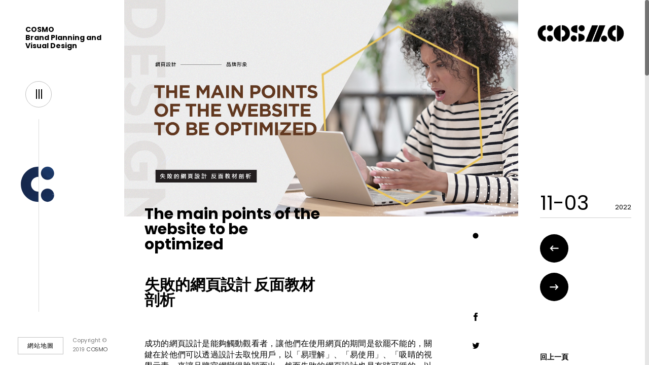

--- FILE ---
content_type: text/html;charset=UTF-8
request_url: https://www.cosmo-br.com/news_show/109
body_size: 15431
content:
<!doctype html>
<html lang="en" class="no-js">

<head>
<meta charset="UTF-8">
<meta name="viewport" content="width=device-width, initial-scale=1">

<title>失敗的網頁設計 反面教材剖析－COSMO</title>
<meta name="keywords" content="網頁設計,網頁設計公司,網頁設計推薦,網頁設計台中,台中網站設計
">
<meta name="description" content="愷偲期許以專業設計顧問的角色為不同產業的合作客戶解決問題，透過相互溝通逐步建立起彼此的共識，藉由美好的設計手法將品牌形象轉化成多元形式的平面設計，為你的品牌形象宣傳加大力度。">
<meta name="google-site-verification"
      content="OL3_TDF5ffOZHmh-uzvYX5-8ApRKci9im3h2NF7dJ08" />
<link rel="stylesheet"
      href="https://use.fontawesome.com/releases/v5.0.13/css/all.css"
      integrity="sha384-DNOHZ68U8hZfKXOrtjWvjxusGo9WQnrNx2sqG0tfsghAvtVlRW3tvkXWZh58N9jp"
      crossorigin="anonymous">
<link rel="stylesheet" href="css/animate.css">
<link rel="stylesheet" href="css/loaders.css">
<link rel="stylesheet" href="css/reset.css"> <!-- CSS reset -->
<link rel="stylesheet" href="css/style.css?v=20221226"> <!-- Resource style -->
<link href="css/jquery.fancybox.css" rel="stylesheet" type="text/css" />
<link href="css/jquery.bxslider.css" rel="stylesheet" type="text/css" />
<script src="js/modernizr.js"></script>


<meta name="google-site-verification" content="3Qb-NLfmk8qegXXbtjKQNhXuSFUWMOZKBIUc8vOLUUU" />
<meta name="google-site-verification" content="Gc9dbPizxvee91O8JnDtX5FhqmnLB7rqBoBOCwM1PdQ" />
<!-- Global site tag (gtag.js) - Google Analytics -->
<script async src="https://www.googletagmanager.com/gtag/js?id=G-WLVGT2QR19"></script>
<script>
  window.dataLayer = window.dataLayer || [];
  function gtag(){dataLayer.push(arguments);}
  gtag('js', new Date());

  gtag('config', 'G-WLVGT2QR19');
</script>
<!-- Google Tag Manager -->
<script>(function(w,d,s,l,i){w[l]=w[l]||[];w[l].push({'gtm.start':
new Date().getTime(),event:'gtm.js'});var f=d.getElementsByTagName(s)[0],
j=d.createElement(s),dl=l!='dataLayer'?'&l='+l:'';j.async=true;j.src=
'https://www.googletagmanager.com/gtm.js?id='+i+dl;f.parentNode.insertBefore(j,f);
})(window,document,'script','dataLayer','GTM-5PM72H4');</script>
<!-- End Google Tag Manager -->


<!-- Facebook Pixel Code -->
<script>
!function(f,b,e,v,n,t,s)
{if(f.fbq)return;n=f.fbq=function(){n.callMethod?
n.callMethod.apply(n,arguments):n.queue.push(arguments)};
if(!f._fbq)f._fbq=n;n.push=n;n.loaded=!0;n.version='2.0';
n.queue=[];t=b.createElement(e);t.async=!0;
t.src=v;s=b.getElementsByTagName(e)[0];
s.parentNode.insertBefore(t,s)}(window, document,'script',
'https://connect.facebook.net/en_US/fbevents.js');
fbq('init', '544577346483472');
fbq('track', 'PageView');
</script>
<noscript><img height="1" width="1" style="display:none"
src="https://www.facebook.com/tr?id=544577346483472&ev=PageView&noscript=1"
/></noscript>
<!-- End Facebook Pixel Code -->


<meta property="fb:app_id" content="">
<meta property="fb:admins" content="" />
<meta property="og:locale" content="zh_TW" />
<meta property="og:type" content="website" />
<meta property="og:title" content="失敗的網頁設計 反面教材剖析－COSMO" />
<meta property="og:description" content="愷偲期許以專業設計顧問的角色為不同產業的合作客戶解決問題，透過相互溝通逐步建立起彼此的共識，藉由美好的設計手法將品牌形象轉化成多元形式的平面設計，為你的品牌形象宣傳加大力度。" />
<meta property="og:url" content="" />
<meta property="og:site_name" content="失敗的網頁設計 反面教材剖析－COSMO" />
<meta property="og:image" content="https://www.cosmo-br.com/archive/images/news_inner/news_big58.jpg" />
<meta name="twitter:image" content="https://www.cosmo-br.com/archive/images/news_inner/news_big58.jpg" />
<meta name="twitter:card" content="summary_large_image" />
<meta name="twitter:description" content="愷偲期許以專業設計顧問的角色為不同產業的合作客戶解決問題，透過相互溝通逐步建立起彼此的共識，藉由美好的設計手法將品牌形象轉化成多元形式的平面設計，為你的品牌形象宣傳加大力度。" />
<meta name="twitter:title" content="失敗的網頁設計 反面教材剖析－COSMO" />
<link href="https://www.cosmo-br.com/archive/images/news_inner/news_big58.jpg" rel="image_src" type="image/jpeg" />

<link rel="canonical" href="https://www.cosmo-br.com/news_show/109">


<script type="application/ld+json">
{
  "@context": "https://schema.org",
  "@type": "ProfessionalService",
  "image": [
    "https://www.cosmo-br.com/images/logo.svg",
    "https://www.cosmo-br.com/images/company/img2.jpg",
    "https://www.cosmo-br.com/images/company/img6.jpg"
  ],
  "name": "COSMO愷偲品牌企劃設計",
  "@id": "https://www.cosmo-br.com/",
  "url": "https://www.cosmo-br.com/",
  "email": "service@apro-br.com",
  "telephone": "+886424755525",
  "description": "愷偲期許以專業設計顧問的角色為不同產業的合作客戶解決問題，透過相互溝通逐步建立起彼此的共識，藉由美好的設計手法將品牌形象轉化成多元形式的平面設計，為你的品牌形象宣傳加大力度。",
  "address": {
    "@type": "PostalAddress",
    "streetAddress": "區文心路一段73號11樓之2",
    "addressLocality": "台中市南屯區",
    "postalCode": "406",
    "addressCountry": "TW"
  },
  "geo": {
    "@type": "GeoCoordinates",
    "latitude": "24.1796443",
    "longitude": "120.6685179"
  },
  "priceRange": "$$",
  "openingHoursSpecification": [
    {
      "@type": "OpeningHoursSpecification",
      "dayOfWeek": [
        "Monday",
        "Tuesday",
        "Wednesday",
        "Thursday",
        "Friday"
      ],
      "opens": "09:00",
      "closes": "18:00"
    }
  ]
}
</script>

<script type="application/ld+json">
{
  "@context": "https://schema.org",
  "@type": "Organization",
  "url": "https://www.cosmo-br.com/",
  "logo": "https://www.cosmo-br.com/images/logo.svg"
}
</script>

<script type="application/ld+json">
{
  "@context": "http://schema.org/",
  "@type":"SiteNavigationElement",
  "headline": "headline-string",
  "@id":"#nav",
  "@graph":[
    {
      "@context": "https://schema.org",
      "@type":"SiteNavigationElement",
      "@id":"#nav",
      "name": "關於我們",
      "url": "https://www.cosmo-br.com/about"
    }
    ,
    {
      "@context": "https://schema.org",
      "@type":"SiteNavigationElement",
      "@id":"#nav",
      "name": "案例作品",
      "url": "https://www.cosmo-br.com/works"
    }
    ,
    {
      "@context": "https://schema.org",
      "@type":"SiteNavigationElement",
      "@id":"#nav",
      "name": "最新消息",
      "url": "https://www.cosmo-br.com/news"
    }
    ,
    {
      "@context": "https://schema.org",
      "@type":"SiteNavigationElement",
      "@id":"#nav",
      "name": "聯絡我們",
      "url": "https://www.cosmo-br.com/contact"
    }
    ,
    {
      "@context": "https://schema.org",
      "@type":"SiteNavigationElement",
      "@id":"#nav",
      "name": "網站地圖",
      "url": "https://www.cosmo-br.com/sitemap"
    }
    ,
    {
      "@context": "https://schema.org",
      "@type":"SiteNavigationElement",
      "@id":"#nav",
      "name": "免責聲明",
      "url": "https://www.cosmo-br.com/disclaimer"
    }
    ,
    {
      "@context": "https://schema.org",
      "@type":"SiteNavigationElement",
      "@id":"#nav",
      "name": "搜尋結果",
      "url": "https://www.cosmo-br.com/tag"
    }
  ]
}
</script>

<link type="text/css" rel="stylesheet" href="css/supereditor/components/component.css?v=1.0" />
<link type="text/css" rel="stylesheet" href="css/supereditor/supercss.css" />


    <!-- <script src="https://cdnjs.cloudflare.com/ajax/libs/vue/2.5.17/vue.min.js"></script> -->
    <link rel="stylesheet" type="text/css" href="css/swiper.css">
    <link rel="stylesheet" type="text/css" href="css/web_news.css?v=5">
</head>
<style>
    #inner_logo svg {
        fill: black;
    }
    .inner_gif.is-black{
        opacity: 1;
    }
    .inner_gif.is-white{
        opacity: 0;
    }
</style>

<body>


<!-- <link rel="stylesheet" href="/css/app.min.css"> -->
<div id="menu" class="right active">
    <a href="https://www.cosmo-br.com/" class="title" title="COSMO愷偲品牌企劃設計">COSMO<br />Brand Planning and<br />Visual Design</a>
    <div class="closebg"><img src="images/logobg.jpg" alt=""></div>
    <a href="https://www.cosmo-br.com/" class="logo" title="COSMO愷偲品牌企劃設計">
        <svg version="1.1" id="圖層_21" xmlns="http://www.w3.org/2000/svg" xmlns:xlink="http://www.w3.org/1999/xlink" x="0px" y="0px" viewBox="0 0 228.3 71" style="enable-background:new 0 0 228.3 71;" xml:space="preserve">

        <path class="st0" d="M-0.1,0v71h228.5V0H-0.1z M47.5,28.3c-3.6,0-6.5,2.9-6.5,6.5c0,3.6,2.9,6.5,6.5,6.5v8.9
            c-8.5,0-15.4-6.9-15.4-15.4c0-8.5,6.9-15.4,15.4-15.4V28.3z M55.5,50.2c-3.2,0-5.8-2.6-5.8-5.8c0-3.2,2.6-5.8,5.8-5.8
            c3.2,0,5.8,2.6,5.8,5.8C61.3,47.6,58.7,50.2,55.5,50.2z M55.5,31c-3.2,0-5.8-2.6-5.8-5.8c0-3.2,2.6-5.8,5.8-5.8
            c3.2,0,5.8,2.6,5.8,5.8C61.3,28.4,58.7,31,55.5,31z M75.7,50.1c-7.5-1.1-13.2-7.5-13.2-15.2c0-7.8,5.7-14.2,13.2-15.2V50.1z
             M77.9,50.2v-8.9c3.6,0,6.5-2.9,6.5-6.5c0-3.6-2.9-6.5-6.5-6.5v-8.9c8.5,0,15.4,6.9,15.4,15.4C93.3,43.3,86.4,50.2,77.9,50.2z
             M100.8,50.2c-3.2,0-5.8-2.6-5.8-5.8c0-3.2,2.6-5.8,5.8-5.8c3.2,0,5.8,2.6,5.8,5.8C106.5,47.7,104,50.2,100.8,50.2z M107.4,34.4
            c0,0-11.8-0.4-11.8-7.5c0-7.1,11.8-7.5,11.8-7.5V34.4z M109.6,50.2V35.3c0,0,11.8,0.4,11.8,7.5C121.5,49.9,109.6,50.2,109.6,50.2z
             M115.7,31c-3.2,0-5.8-2.6-5.8-5.8c0-3.2,2.6-5.8,5.8-5.8c3.2,0,5.8,2.6,5.8,5.8C121.5,28.4,118.9,31,115.7,31z M134.1,50.6
            L134.1,50.6l-11.4,0l12.5-31c0,0,0,0,0,0l0,0h11.4L134.1,50.6C134.1,50.7,134.1,50.7,134.1,50.6z M148,50.6L148,50.6l-11.4,0
            l12.5-31c0,0,0,0,0,0l0,0h11.4L148,50.6C148,50.7,148,50.7,148,50.6z M158.3,50.7c-3.2,0-5.8-2.6-5.8-5.8c0-3.2,2.6-5.8,5.8-5.8
            c3.2,0,5.8,2.6,5.8,5.8C164,48.1,161.5,50.7,158.3,50.7z M180.3,28.3c-3.6,0-6.5,2.9-6.5,6.5c0,3.6,2.9,6.5,6.5,6.5v8.9
            c-8.5,0-15.4-6.9-15.4-15.4c0-8.5,6.9-15.4,15.4-15.4V28.3z M182.5,50.1V19.6c7.5,1.1,13.2,7.5,13.2,15.2
            C195.7,42.6,190,49,182.5,50.1z"/>
        </svg>
    </a>

    <div class="cloud">
		<a class="sitemap" href="https://www.cosmo-br.com/sitemap" title="網站地圖">網站地圖</a>
    </div>
    <div class="copyright">Copyright © 2019 <a href="https://www.cosmo-br.com/" target="_blank" title="COSMO愷偲品牌企劃設計">COSMO</a></div>
    <div class="btn"><span class="t1"></span><span class="t2"></span><span class="t3"></span></div>
    <div class="line"></div>
</div>
<div id="menu" class="close move">
    <a href="" class="img_logo">
        <svg xmlns="http://www.w3.org/2000/svg" xmlns:xlink="http://www.w3.org/1999/xlink" width="161" height="32" viewBox="0 0 161 32">
            <image id="向量圖智慧型物件3" width="161" height="32" xlink:href="[data-uri]"/>
          </svg>
    </a>
    <a href="https://www.cosmo-br.com/" class="title" title="COSMO愷偲品牌企劃設計"><p>COSMO<br />Brand Planning and<br />Visual Design</p></a>
   
    <a href="https://www.cosmo-br.com/" class="title" title="COSMO愷偲品牌企劃設計">COSMO<br />Brand Planning and<br />Visual Design</a>
    
    <div class="closebg"><img src="images/logobg.jpg" alt=""></div>
    <a href="https://www.cosmo-br.com/" class="logo" title="COSMO愷偲品牌企劃設計">
        <svg version="1.1" id="圖層_21" xmlns="http://www.w3.org/2000/svg" xmlns:xlink="http://www.w3.org/1999/xlink" x="0px" y="0px" viewBox="0 0 228.3 71" style="enable-background:new 0 0 228.3 71;" xml:space="preserve">

        <path class="st0" d="M-0.1,0v71h228.5V0H-0.1z M47.5,28.3c-3.6,0-6.5,2.9-6.5,6.5c0,3.6,2.9,6.5,6.5,6.5v8.9
            c-8.5,0-15.4-6.9-15.4-15.4c0-8.5,6.9-15.4,15.4-15.4V28.3z M55.5,50.2c-3.2,0-5.8-2.6-5.8-5.8c0-3.2,2.6-5.8,5.8-5.8
            c3.2,0,5.8,2.6,5.8,5.8C61.3,47.6,58.7,50.2,55.5,50.2z M55.5,31c-3.2,0-5.8-2.6-5.8-5.8c0-3.2,2.6-5.8,5.8-5.8
            c3.2,0,5.8,2.6,5.8,5.8C61.3,28.4,58.7,31,55.5,31z M75.7,50.1c-7.5-1.1-13.2-7.5-13.2-15.2c0-7.8,5.7-14.2,13.2-15.2V50.1z
             M77.9,50.2v-8.9c3.6,0,6.5-2.9,6.5-6.5c0-3.6-2.9-6.5-6.5-6.5v-8.9c8.5,0,15.4,6.9,15.4,15.4C93.3,43.3,86.4,50.2,77.9,50.2z
             M100.8,50.2c-3.2,0-5.8-2.6-5.8-5.8c0-3.2,2.6-5.8,5.8-5.8c3.2,0,5.8,2.6,5.8,5.8C106.5,47.7,104,50.2,100.8,50.2z M107.4,34.4
            c0,0-11.8-0.4-11.8-7.5c0-7.1,11.8-7.5,11.8-7.5V34.4z M109.6,50.2V35.3c0,0,11.8,0.4,11.8,7.5C121.5,49.9,109.6,50.2,109.6,50.2z
             M115.7,31c-3.2,0-5.8-2.6-5.8-5.8c0-3.2,2.6-5.8,5.8-5.8c3.2,0,5.8,2.6,5.8,5.8C121.5,28.4,118.9,31,115.7,31z M134.1,50.6
            L134.1,50.6l-11.4,0l12.5-31c0,0,0,0,0,0l0,0h11.4L134.1,50.6C134.1,50.7,134.1,50.7,134.1,50.6z M148,50.6L148,50.6l-11.4,0
            l12.5-31c0,0,0,0,0,0l0,0h11.4L148,50.6C148,50.7,148,50.7,148,50.6z M158.3,50.7c-3.2,0-5.8-2.6-5.8-5.8c0-3.2,2.6-5.8,5.8-5.8
            c3.2,0,5.8,2.6,5.8,5.8C164,48.1,161.5,50.7,158.3,50.7z M180.3,28.3c-3.6,0-6.5,2.9-6.5,6.5c0,3.6,2.9,6.5,6.5,6.5v8.9
            c-8.5,0-15.4-6.9-15.4-15.4c0-8.5,6.9-15.4,15.4-15.4V28.3z M182.5,50.1V19.6c7.5,1.1,13.2,7.5,13.2,15.2
            C195.7,42.6,190,49,182.5,50.1z"/>
        </svg>
    </a>

    <div class="cloud">
		<a class="sitemap" href="https://www.cosmo-br.com/sitemap" title="網站地圖">網站地圖</a>
    </div>
    <div class="copyright">Copyright © 2019 <a href="https://www.cosmo-br.com/" target="_blank" title="COSMO愷偲品牌企劃設計">COSMO</a></div>
    <div class="btn" style="display: none;"><span class="t1"></span><span class="t2"></span><span class="t3"></span></div>
    <div class="menu_list">
        <a href="/about" class="">
            ABOUT
        </a>
        <a href="/works" class="">
            WORKS
        </a>
        <a href="/news" class="active">
            NEWS
        </a>
        <a href="/contact" class="">
            CONTACT
        </a>
    </div>
    <div class="line"></div>
</div>
<a href="/" id="inner_logo" style="position: absolute;">
    <svg id="logotop" data-name="logotop" xmlns="http://www.w3.org/2000/svg" viewBox="0 0 163.59 31.24" style="width: 170px;">
        <circle class="cls-1" cx="23.42" cy="5.78" r="5.77"/><circle class="cls-1" cx="23.42" cy="25.02" r="5.77"/>
        <path class="cls-1" d="M15.4,8.88V0a15.4,15.4,0,1,0,0,30.8V21.92a6.52,6.52,0,0,1,0-13Z"/><circle class="cls-1" cx="68.67" cy="25.03" r="5.77"/>
        <circle class="cls-1" cx="83.61" cy="5.77" r="5.77"/><path class="cls-1" d="M75.35,0V14.95s-11.83-.35-11.83-7.47S75.35,0,75.35,0Z"/>
        <path class="cls-1" d="M77.56,30.8V15.86s11.83.35,11.83,7.47S77.56,30.8,77.56,30.8Z"/>
        <path class="cls-1" d="M52.32,15.4A6.52,6.52,0,0,0,45.8,8.88V0a15.4,15.4,0,1,1,0,30.8V21.92A6.52,6.52,0,0,0,52.32,15.4Z"/>
        <path class="cls-1" d="M30.4,15.4A15.4,15.4,0,0,1,43.59.16V30.64A15.4,15.4,0,0,1,30.4,15.4Z"/><path class="cls-1" d="M141.67,15.4a6.52,6.52,0,0,1,6.52-6.52V0a15.4,15.4,0,0,0,0,30.8V21.92A6.52,6.52,0,0,1,141.67,15.4Z"/>
        <path class="cls-1" d="M163.59,15.4A15.4,15.4,0,0,0,150.4.16V30.64A15.4,15.4,0,0,0,163.59,15.4Z"/><circle class="cls-1" cx="126.17" cy="25.46" r="5.77"/><path class="cls-1" d="M114.61.23H103.23v0l0,0-12.54,31H102v0l0,0Z"/>
        <path class="cls-1" d="M128.44.23H117.05v0l0,0-12.54,31h11.38v0l0,0Z"/></svg>
        <img src="images/logo-w.gif" alt="" class="inner_gif is-white">
        <img src="images/logo-b.gif" alt="" class="inner_gif is-black">
    </a>

<div id="phone_menu">
    <a href="/about" class="link about">
            <div class="tw">關於</div>
    </a>
    <a href="/works" class="link work">
            <div class="tw">案例</div>
    </a>
    <a href="/news" class="link news">
            <div class="tw">消息</div>
    </a>
    <a href="/contact" class="link contact">
            <div class="tw">聯絡</div>
    </a>
</div>


<div id="menu_box">
    <a href="/about" class="hover_act link about" title="ABOUT|關於">
        <div class="bg">
            <div class="en" data-name="ABOUT">ABOUT</div>
            <div class="tw">關於</div>
            <img src="images/menubg01.png" alt="">
        </div>
    </a>
    <a href="/works" class="hover_act link work" title="WORKS|案例">
        <div class="bg"><img src="images/menubg02.png" alt="">
            <div class="en" data-name="WORKS">WORKS</div>
            <div class="tw">案例</div>
        </div>
    </a>
    <div class="right_btn hover_act">
        <a href="/news" class="link news" title="NEWS|消息">
            <div class="bg">
                <div class="en" data-name="NEWS">NEWS</div>
                <div class="tw">消息</div>
                <img src="images/menubg03.png" alt="">
            </div>
        </a>
        <a href="/contact" class="link contact" title="CONTACT|聯絡">
            <div class="bg">
                <div class="en" data-name="CONTACT">CONTACT</div>
                <div class="tw">聯絡</div>
            </div>
            <svg id="rock2_1" data-name="rock2 1" xmlns="http://www.w3.org/2000/svg" xmlns:xlink="http://www.w3.org/1999/xlink" viewBox="0 0 415.98 415.98">
                <defs>
                    <clipPath id="rock-path" transform="translate(0 0)">
                        <rect class="cls-1" width="415.98" height="415.98"/>
                    </clipPath>
                </defs>
                <g class="cls-2">
                    <path d="M172.64,257.49a10,10,0,1,0-14.15,0,10,10,0,0,0,14.15,0" transform="translate(0 0)"/>
                    <path d="M299.91,186.78a50,50,0,1,0-70.71,0,50,50,0,0,0,70.71,0m-56.57-56.57a30,30,0,1,1,0,42.43,30,30,0,0,1,0-42.43" transform="translate(0 0)"/>
                    <path d="M6.18,245.51a10,10,0,0,0,10.9-2.17C37.16,223.26,61.93,224.51,70,225.58l3.5,3.5A351.73,351.73,0,0,0,57,277.65,28.31,28.31,0,0,0,58.22,295a94.7,94.7,0,0,0-27,19C5.47,339.8.24,402.54,0,405.19A10,10,0,0,0,10,416q.39,0,.79,0c2.66-.21,65.39-5.44,91.13-31.18a94.73,94.73,0,0,0,19-27,28.25,28.25,0,0,0,17.38,1.2,351.64,351.64,0,0,0,48.56-16.51l3.5,3.5c1.06,8.09,2.32,32.86-17.76,52.95A10,10,0,0,0,179.71,416c39.58,0,94.91-23.57,115.3-61.65,8.85-16.54,14.88-42.7-4.34-75.35,8.15-6.89,16-14.09,23.4-21.49,33-33,58.94-75.76,77-127,22.62-64,24.78-117.83,24.86-120.09A10,10,0,0,0,405.62,0c-2.26.08-56.1,2.24-120.09,24.86-51.28,18.11-94,44-127,77-7.4,7.4-14.6,15.24-21.49,23.4C104.35,106.1,78.19,112.12,61.65,121,23.57,141.35,0,196.69,0,236.27a10,10,0,0,0,6.18,9.24M87.78,370.63c-13.75,13.75-46,21-66.39,24,3-20.39,10.22-52.64,24-66.39A72.06,72.06,0,0,1,71,311.38L104.61,345a72.05,72.05,0,0,1-16.83,25.6m45.59-31a9.38,9.38,0,0,1-8.74-2.83L79.22,291.36a9.39,9.39,0,0,1-2.84-8.74,324.71,324.71,0,0,1,12.49-38.19l82.7,82.69a324.48,324.48,0,0,1-38.19,12.48m144,5.29c-13.1,24.48-46.09,42.52-76.15,48.73,9.59-18,11.7-41,8.2-54.92a10.46,10.46,0,0,0-3-5.05,404.51,404.51,0,0,0,68.49-42c10.41,19,11.26,36.9,2.51,53.25m99.92-236.3-69.9-69.9a449.59,449.59,0,0,1,87.75-17.85,449.58,449.58,0,0,1-17.85,87.74m-204.66,7.48c29.63-29.63,67.86-53.2,113.67-70.18l83.79,83.79c-17,45.81-40.55,84-70.18,113.67a363,363,0,0,1-28.84,25.87,384.2,384.2,0,0,1-79.72,49.42l-94-94a384.14,384.14,0,0,1,49.42-79.72,362.89,362.89,0,0,1,25.88-28.84M71.09,138.61c16.36-8.75,34.24-7.9,53.25,2.51a404.33,404.33,0,0,0-42,68.49A10.54,10.54,0,0,0,77,206.5a85.47,85.47,0,0,0-54.68,8.26c6.21-30.06,24.26-63.05,48.74-76.15" transform="translate(0 0)"/><path d="M200.93,229.2l14.14-14.14a10,10,0,1,0-14.14-14.14l-14.14,14.14a10,10,0,0,0,14.14,14.14" transform="translate(0 0)"/>
                </g>
            </svg>
        </a>
    </div>
</div>



    <section class="move_scroll">

        <section id="news" class="inner">
            <div class="news_show">
                <div class="img_block">
                    <div class="swiper-container">
                        <div class="swiper-wrapper">
                            <div class="swiper-slide">
                                <div class="imgs" style="background-image:url(https://www.cosmo-br.com/archive/images/news_inner/news_big58.jpg)">
                                    <img src="https://www.cosmo-br.com/archive/images/news_inner/news_big58.jpg" alt="">
                                </div>
                            </div>
                        </div>
                    </div>
                </div>
                <!-- Add Pagination -->

                <div class="swiper-pagination"></div>
                <div class="artical">
                    <div class="title">The main points of the website to be optimized<br />
</div>
                    <h1 class="name">失敗的網頁設計 反面教材剖析</h1>
                    <div class="text">
                        <p dir="ltr" style="line-height: 1.38; margin-top: 0pt; margin-bottom: 0pt; text-align: justify;"><span style="font-size:18px;"><span id="docs-internal-guid-dd52f27c-7fff-ee8a-be2a-2640652319e7"><span style="font-family: Arial; color: rgb(0, 0, 0); background-color: transparent; font-variant-numeric: normal; font-variant-east-asian: normal; vertical-align: baseline; white-space: pre-wrap;">成功的網頁設計是能夠觸動觀看者，讓他們在使用網頁的期間是欲罷不能的，關鍵在於他們可以透過設計去取悅用戶，以「易理解」、「易使用」、「吸睛的視覺元素」來讓品牌官網變得脫穎而出，然而失敗的網頁設計也是有跡可循的，以下將總結出幾個錯誤的反面教材，讓各位在網頁設計時可以規避掉這些地雷。</span></span></span></p>

<div style="text-align: justify;">&nbsp;</div>

<p dir="ltr" style="line-height: 1.38; margin-top: 0pt; margin-bottom: 0pt; text-align: justify;"><span style="font-size:22px;"><strong><span id="docs-internal-guid-dd52f27c-7fff-ee8a-be2a-2640652319e7"><span style="font-family: Arial; color: rgb(0, 0, 0); background-color: transparent; font-variant-numeric: normal; font-variant-east-asian: normal; vertical-align: baseline; white-space: pre-wrap;">繁瑣/多餘的動畫</span></span></strong></span></p>

<div style="text-align: justify;">&nbsp;</div>

<p dir="ltr" style="line-height: 1.38; margin-top: 0pt; margin-bottom: 0pt; text-align: justify;"><span style="font-size:18px;"><span id="docs-internal-guid-dd52f27c-7fff-ee8a-be2a-2640652319e7"><span style="font-family: Arial; color: rgb(0, 0, 0); background-color: transparent; font-variant-numeric: normal; font-variant-east-asian: normal; vertical-align: baseline; white-space: pre-wrap;">動畫元素在現在的確是很流行的網頁設計元素，但精髓在於簡單且有針對性，而非大量的動畫圖示卻沒有意義，只會讓人頭暈目眩並分散掉品牌官網的目的性。</span></span></span></p>

<div style="text-align: justify;">&nbsp;</div>

<p dir="ltr" style="line-height: 1.38; margin-top: 0pt; margin-bottom: 0pt; text-align: justify;"><strong><span style="font-size:22px;"><span id="docs-internal-guid-dd52f27c-7fff-ee8a-be2a-2640652319e7"><span style="font-family: Arial; color: rgb(0, 0, 0); background-color: transparent; font-variant-numeric: normal; font-variant-east-asian: normal; vertical-align: baseline; white-space: pre-wrap;">強烈且衝突的色系</span></span></span></strong></p>

<div style="text-align: justify;">&nbsp;</div>

<p dir="ltr" style="line-height: 1.38; margin-top: 0pt; margin-bottom: 0pt; text-align: justify;"><span style="font-size:18px;"><span id="docs-internal-guid-dd52f27c-7fff-ee8a-be2a-2640652319e7"><span style="font-family: Arial; color: rgb(0, 0, 0); background-color: transparent; font-variant-numeric: normal; font-variant-east-asian: normal; vertical-align: baseline; white-space: pre-wrap;">過度鮮豔的顏色會讓人在瀏覽網站時眼睛感到不適，下意識的就會想要跳出頁面，建議使用互補色系，不要大膽的將五顏六色全使用上，你的網頁並不是聖誕樹，不會好看的。</span></span></span></p>

<div style="text-align: justify;">&nbsp;</div>

<p dir="ltr" style="line-height: 1.38; margin-top: 0pt; margin-bottom: 0pt; text-align: justify;"><span style="font-size:22px;"><strong><span id="docs-internal-guid-dd52f27c-7fff-ee8a-be2a-2640652319e7"><span style="font-family: Arial; color: rgb(0, 0, 0); background-color: transparent; font-variant-numeric: normal; font-variant-east-asian: normal; vertical-align: baseline; white-space: pre-wrap;">圖型過多樣化</span></span></strong></span></p>

<div style="text-align: justify;">&nbsp;</div>

<p dir="ltr" style="line-height: 1.38; margin-top: 0pt; margin-bottom: 0pt; text-align: justify;"><span style="font-size:18px;"><span id="docs-internal-guid-dd52f27c-7fff-ee8a-be2a-2640652319e7"><span style="font-family: Arial; color: rgb(0, 0, 0); background-color: transparent; font-variant-numeric: normal; font-variant-east-asian: normal; vertical-align: baseline; white-space: pre-wrap;">過多圖型的頁面會顯得很雜亂，使用者也很容易在點進網站後找不到選單，除非你的商品或是你的服務他很急需，否則通常下一秒的動作就會是跳出頁面了，畢竟網路世界商品千千萬，誰也不會願意花上多餘的時間去研究你的網站該如何使用。</span></span></span></p>

<div style="text-align: justify;">&nbsp;</div>

<p dir="ltr" style="line-height: 1.38; margin-top: 0pt; margin-bottom: 0pt; text-align: justify;"><strong><span style="font-size:22px;"><span id="docs-internal-guid-dd52f27c-7fff-ee8a-be2a-2640652319e7"><span style="font-family: Arial; color: rgb(0, 0, 0); background-color: transparent; font-variant-numeric: normal; font-variant-east-asian: normal; vertical-align: baseline; white-space: pre-wrap;">無處不在的跳出廣告</span></span></span></strong></p>

<div style="text-align: justify;">&nbsp;</div>

<p dir="ltr" style="line-height: 1.38; margin-top: 0pt; margin-bottom: 0pt; text-align: justify;"><span style="font-size:18px;"><span id="docs-internal-guid-dd52f27c-7fff-ee8a-be2a-2640652319e7"><span style="font-family: Arial; color: rgb(0, 0, 0); background-color: transparent; font-variant-numeric: normal; font-variant-east-asian: normal; vertical-align: baseline; white-space: pre-wrap;">許多網站的外部跳出廣告多到會遮蓋瀏覽頁面，然後一不小心就會點擊到廣告，使用者就會被帶出原先的品牌官網，先不論顧客被帶走的這件事，光是以使用者的角色來說，一遍兩遍的外接出去是真的很讓人困擾，甚至可能中毒。</span></span></span></p>

<div style="text-align: justify;">&nbsp;</div>

<p dir="ltr" style="line-height: 1.38; margin-top: 0pt; margin-bottom: 0pt; text-align: justify;"><strong><span style="font-size:22px;"><span id="docs-internal-guid-dd52f27c-7fff-ee8a-be2a-2640652319e7"><span style="font-family: Arial; color: rgb(0, 0, 0); background-color: transparent; font-variant-numeric: normal; font-variant-east-asian: normal; vertical-align: baseline; white-space: pre-wrap;">照片不專業</span></span></span></strong></p>

<div style="text-align: justify;">&nbsp;</div>

<p dir="ltr" style="line-height: 1.38; margin-top: 0pt; margin-bottom: 0pt; text-align: justify;"><span style="font-size:18px;"><span id="docs-internal-guid-dd52f27c-7fff-ee8a-be2a-2640652319e7"><span style="font-family: Arial; color: rgb(0, 0, 0); background-color: transparent; font-variant-numeric: normal; font-variant-east-asian: normal; vertical-align: baseline; white-space: pre-wrap;">任何出現在網頁設計上的照片，都應該注重影像的畫質與裁切精準度，因為視覺感受是所有使用者點進來的第一重點，若是照片解析不夠高、畫面沒有對稱、裁切邊框沒有切齊，都會影響到使用者對於品牌官網的感官。</span></span></span></p>

<div style="text-align: justify;">&nbsp;</div>

<p dir="ltr" style="line-height: 1.38; margin-top: 0pt; margin-bottom: 0pt; text-align: justify;"><strong><span style="font-size:22px;"><span id="docs-internal-guid-dd52f27c-7fff-ee8a-be2a-2640652319e7"><span style="font-family: Arial; color: rgb(0, 0, 0); background-color: transparent; font-variant-numeric: normal; font-variant-east-asian: normal; vertical-align: baseline; white-space: pre-wrap;">錯別字</span></span></span></strong></p>

<div style="text-align: justify;">&nbsp;</div>

<p dir="ltr" style="line-height: 1.38; margin-top: 0pt; margin-bottom: 0pt; text-align: justify;"><span style="font-size:18px;"><span id="docs-internal-guid-dd52f27c-7fff-ee8a-be2a-2640652319e7"><span style="font-family: Arial; color: rgb(0, 0, 0); background-color: transparent; font-variant-numeric: normal; font-variant-east-asian: normal; vertical-align: baseline; white-space: pre-wrap;">許多小編在書寫文案時會因為太大量的文字，而忽略了選字與校稿，當被使用者看見網站出現錯別字時是會影響到專業度的，可以在發布前請其他人同時校稿，才能減少錯別字的出現。</span></span></span></p>

<div style="text-align: justify;">&nbsp;</div>

<p dir="ltr" style="line-height: 1.38; margin-top: 0pt; margin-bottom: 0pt; text-align: justify;"><strong><span style="font-size:22px;"><span id="docs-internal-guid-dd52f27c-7fff-ee8a-be2a-2640652319e7"><span style="font-family: Arial; color: rgb(0, 0, 0); background-color: transparent; font-variant-numeric: normal; font-variant-east-asian: normal; vertical-align: baseline; white-space: pre-wrap;">結語</span></span></span></strong></p>

<div style="text-align: justify;">&nbsp;</div>

<p dir="ltr" style="line-height: 1.38; margin-top: 0pt; margin-bottom: 0pt; text-align: justify;"><span style="font-size:18px;"><span id="docs-internal-guid-dd52f27c-7fff-ee8a-be2a-2640652319e7"><span style="font-family: Arial; color: rgb(0, 0, 0); background-color: transparent; font-variant-numeric: normal; font-variant-east-asian: normal; vertical-align: baseline; white-space: pre-wrap;">其實失敗的網頁設計是由許多的小疏忽組成的，而這些小疏忽只要在操作時多花一些心思就能有效的修正，最好的方式就是將自己設想為使用者，當你在瀏覽品牌官網時你會希望得到什麼樣的使用經驗，會希望是快速有效且易懂的話，那在網頁設計時就要是快速有效易懂的，跳脫設計者的身分會更貼近使用者。</span></span></span></p>

<div>&nbsp;</div>

<div>&nbsp;</div>

<p dir="ltr" style="line-height:1.38;margin-top:0pt;margin-bottom:0pt;">&nbsp;</p>

<p dir="ltr" style="line-height:1.38;margin-top:0pt;margin-bottom:0pt;">&nbsp;</p>

<p dir="ltr" style="line-height:1.38;text-align: justify;margin-top:0pt;margin-bottom:0pt;">&nbsp;</p>

<p dir="ltr" style="line-height:1.38;text-align: justify;margin-top:0pt;margin-bottom:0pt;">&nbsp;</p>

<p dir="ltr" style="line-height: 1.8; margin-top: 0pt; margin-bottom: 20pt; text-align: justify;"><br />
<span style="font-size:18px;"><span style="color:#000000;">&rarr;觀看更多COSMO 品牌輔導網站設計案例，&nbsp;</span><a href="https://www.cosmo-br.com/works_type/3"><span style="color:#000000;">前往參考</span></a></span></p>

                    </div>
                    <div class="social">
                        <a class="fb"
                            href="javascript: void(window.open('http://www.facebook.com/share.php?u='.concat(encodeURIComponent(location.href)) ));">
                            <img src="images/c01_b.png" alt="">
                        </a>
                        <a href="https://twitter.com/share" target="_blank"
                            onclick="javascript:window.open('https://twitter.com/share?url='+encodeURIComponent(window.location),'', 'menubar=no,toolbar=no,resizable=yes,scrollbars=yes,height=400,width=400');return false;"
                            rel="nofollow noopener noreferrer" class="tw">
                            <img src="images/c02_b.png" alt="">
                        </a>
                    </div>
                    <a class="link footer_back" href="/news">回上一頁</a>

                    <div class="tab_block">
                        <div class="label">標籤</div>
                        <div class="box">
                            <a class="news_tab" href="https://www.cosmo-br.com/tag/客製化">客製化</a>
                            <a class="news_tab" href="https://www.cosmo-br.com/tag/網站設計">網站設計</a>
                            <a class="news_tab" href="https://www.cosmo-br.com/tag/網頁設計">網頁設計</a>
                            <a class="news_tab" href="https://www.cosmo-br.com/tag/平面設計">平面設計</a>
                            <a class="news_tab" href="https://www.cosmo-br.com/tag/包裝設計">包裝設計</a>
                            <a class="news_tab" href="https://www.cosmo-br.com/tag/品牌設計">品牌設計</a>
                            <a class="news_tab" href="https://www.cosmo-br.com/tag/logo設計">logo設計</a>
                        </div>
                    </div>





                </div>
            </div>
        </section>

        <div id="right_box">
            <div class="date">
                <div class="day">11-03</div>
                <div class="year">2022</div>
            </div>
            <div class="pagelink">
                <a class="link prev" href="news_show/110" title="什麼是包裝設計？－COSMO"><img src="images/arrow.png"
                        alt=""></a>
                <a class="link next" href="news_show/108" title="網頁色彩心理學 搭配指南－COSMO"><img src="images/arrow.png"
                        alt=""></a>
                <a class="link back" href="/news">回上一頁</a>
            </div>
        </div>

<section id="footer">
	<div class="block">
		<div class="info">
			<div class="breadcrumb-wrapper">
				<a href="https://www.cosmo-br.com/index" class="breadcrumb" title="HOME">HOME</a>
				<a href="https://www.cosmo-br.com/news" class="breadcrumb" title="最新消息">最新消息</a>
				<a href="https://www.cosmo-br.com/news_detail/109" class="breadcrumb" title="失敗的網頁設計 反面教材剖析－COSMO">失敗的網頁設計 反面教材剖析－COSMO</a>
			</div>
			<!-- <div class="footerMenu">
				<a href="/about" title="關於我們">關於我們</a>
				<a href="/works" title="案例作品">案例作品</a>
				<a href="/news" title="最新消息">最新消息</a>
				<a href="/contact" title="聯絡我們">聯絡我們</a>
			</div> -->
		<a href="/" id="footer_logo" >
		<svg id="footerlogo" data-name="footerlogo" xmlns="http://www.w3.org/2000/svg" viewBox="0 0 163.59 31.24" style="width: 170px;">
			<circle class="cls-1" cx="23.42" cy="5.78" r="5.77"></circle><circle class="cls-1" cx="23.42" cy="25.02" r="5.77"></circle>
			<path class="cls-1" d="M15.4,8.88V0a15.4,15.4,0,1,0,0,30.8V21.92a6.52,6.52,0,0,1,0-13Z"></path><circle class="cls-1" cx="68.67" cy="25.03" r="5.77"></circle>
			<circle class="cls-1" cx="83.61" cy="5.77" r="5.77"></circle><path class="cls-1" d="M75.35,0V14.95s-11.83-.35-11.83-7.47S75.35,0,75.35,0Z"></path>
			<path class="cls-1" d="M77.56,30.8V15.86s11.83.35,11.83,7.47S77.56,30.8,77.56,30.8Z"></path>
			<path class="cls-1" d="M52.32,15.4A6.52,6.52,0,0,0,45.8,8.88V0a15.4,15.4,0,1,1,0,30.8V21.92A6.52,6.52,0,0,0,52.32,15.4Z"></path>
			<path class="cls-1" d="M30.4,15.4A15.4,15.4,0,0,1,43.59.16V30.64A15.4,15.4,0,0,1,30.4,15.4Z"></path><path class="cls-1" d="M141.67,15.4a6.52,6.52,0,0,1,6.52-6.52V0a15.4,15.4,0,0,0,0,30.8V21.92A6.52,6.52,0,0,1,141.67,15.4Z"></path>
			<path class="cls-1" d="M163.59,15.4A15.4,15.4,0,0,0,150.4.16V30.64A15.4,15.4,0,0,0,163.59,15.4Z"></path><circle class="cls-1" cx="126.17" cy="25.46" r="5.77"></circle><path class="cls-1" d="M114.61.23H103.23v0l0,0-12.54,31H102v0l0,0Z"></path>
			<path class="cls-1" d="M128.44.23H117.05v0l0,0-12.54,31h11.38v0l0,0Z"></path></svg>
		</a>
            <div class="company_name">
                COSMO <br />
愷偲品牌企劃設計
            </div>
            <div class="copyright">
                COSMO Brand<br />
Planning and Visual<br />
Design CO., LTD
            </div>
            <a href="/contact" class="title" title="CONTACT">聯絡我們</a>
		    <a class="disclaimer" href="https://www.cosmo-br.com/disclaimer" title="免責聲明">免責聲明</a>
            <div class="box addr">
                <div class="name">Open</div>
                <div class="field fax">09:00 ~ 18:00<br /></div>
		<a href="https://g.page/cosmo_br?share" target="_blank">台中市南屯區文心路一段73號11樓之2</a>
            </div>
            <div class="box t">
                <div class="name">T</div>
                <a class="field tel" href="tel:04-2475-5525" title="COSMO愷偲品牌企劃設計諮詢專線: 0424755525">04-2475-5525</a>
            </div>
            <div class="box email">
                <div class="name">E</div>
                <div class="field email">
                    <a href="mailto:service@cosmo-br.com" title="COSMO愷偲品牌企劃設計諮詢專線: service@cosmo-br.com">service@cosmo-br.com</a>
                </div>
            </div>
	</div>
	<div class="cloud">
		<a href="https://www.facebook.com/cosmo.9898/" class="link" target="_blank" title="Facebook 粉絲專頁"><img src="https://www.cosmo-br.com/archive/images/communitylink/c01.png" alt="Facebook"></a>
		<a href="https://www.instagram.com/cosmo.9898/" class="link" target="_blank" title="Instagram 粉絲專頁"><img src="https://www.cosmo-br.com/archive/images/communitylink/c05.png" alt="Instagram"></a>
		<a href="https://www.youtube.com/channel/UC39LqvWmsli20beOyG7y74g" class="link" target="_blank" title="Youtube 粉絲專頁"><img src="https://www.cosmo-br.com/archive/images/communitylink/c03.png" alt="Youtube"></a>
		<a href="https://vimeo.com/user83872504" class="link" target="_blank" title="vimeo 粉絲專頁"><img src="https://www.cosmo-br.com/archive/images/communitylink/c04.png" alt="vimeo"></a>
	</div>
	<div class="rock_ani show">
		<div class="line"><span class="line1"><b></b></span><span class="line2"><b></b></span><span class="line3"><b></b></span></div>
		<div class="icon">
			<svg id="rock_1" data-name="rock 1" xmlns="http://www.w3.org/2000/svg" xmlns:xlink="http://www.w3.org/1999/xlink" viewBox="0 0 415.98 415.98">
				<defs>
					<clipPath id="rock-path" transform="translate(0 0)">
						<rect class="cls-1" width="415.98" height="415.98"></rect>
					</clipPath>
				</defs>
				<g class="cls-2">
					<path d="M172.64,257.49a10,10,0,1,0-14.15,0,10,10,0,0,0,14.15,0" transform="translate(0 0)"></path>
					<path d="M299.91,186.78a50,50,0,1,0-70.71,0,50,50,0,0,0,70.71,0m-56.57-56.57a30,30,0,1,1,0,42.43,30,30,0,0,1,0-42.43" transform="translate(0 0)"></path>
					<path d="M6.18,245.51a10,10,0,0,0,10.9-2.17C37.16,223.26,61.93,224.51,70,225.58l3.5,3.5A351.73,351.73,0,0,0,57,277.65,28.31,28.31,0,0,0,58.22,295a94.7,94.7,0,0,0-27,19C5.47,339.8.24,402.54,0,405.19A10,10,0,0,0,10,416q.39,0,.79,0c2.66-.21,65.39-5.44,91.13-31.18a94.73,94.73,0,0,0,19-27,28.25,28.25,0,0,0,17.38,1.2,351.64,351.64,0,0,0,48.56-16.51l3.5,3.5c1.06,8.09,2.32,32.86-17.76,52.95A10,10,0,0,0,179.71,416c39.58,0,94.91-23.57,115.3-61.65,8.85-16.54,14.88-42.7-4.34-75.35,8.15-6.89,16-14.09,23.4-21.49,33-33,58.94-75.76,77-127,22.62-64,24.78-117.83,24.86-120.09A10,10,0,0,0,405.62,0c-2.26.08-56.1,2.24-120.09,24.86-51.28,18.11-94,44-127,77-7.4,7.4-14.6,15.24-21.49,23.4C104.35,106.1,78.19,112.12,61.65,121,23.57,141.35,0,196.69,0,236.27a10,10,0,0,0,6.18,9.24M87.78,370.63c-13.75,13.75-46,21-66.39,24,3-20.39,10.22-52.64,24-66.39A72.06,72.06,0,0,1,71,311.38L104.61,345a72.05,72.05,0,0,1-16.83,25.6m45.59-31a9.38,9.38,0,0,1-8.74-2.83L79.22,291.36a9.39,9.39,0,0,1-2.84-8.74,324.71,324.71,0,0,1,12.49-38.19l82.7,82.69a324.48,324.48,0,0,1-38.19,12.48m144,5.29c-13.1,24.48-46.09,42.52-76.15,48.73,9.59-18,11.7-41,8.2-54.92a10.46,10.46,0,0,0-3-5.05,404.51,404.51,0,0,0,68.49-42c10.41,19,11.26,36.9,2.51,53.25m99.92-236.3-69.9-69.9a449.59,449.59,0,0,1,87.75-17.85,449.58,449.58,0,0,1-17.85,87.74m-204.66,7.48c29.63-29.63,67.86-53.2,113.67-70.18l83.79,83.79c-17,45.81-40.55,84-70.18,113.67a363,363,0,0,1-28.84,25.87,384.2,384.2,0,0,1-79.72,49.42l-94-94a384.14,384.14,0,0,1,49.42-79.72,362.89,362.89,0,0,1,25.88-28.84M71.09,138.61c16.36-8.75,34.24-7.9,53.25,2.51a404.33,404.33,0,0,0-42,68.49A10.54,10.54,0,0,0,77,206.5a85.47,85.47,0,0,0-54.68,8.26c6.21-30.06,24.26-63.05,48.74-76.15" transform="translate(0 0)"></path>
					<path d="M200.93,229.2l14.14-14.14a10,10,0,1,0-14.14-14.14l-14.14,14.14a10,10,0,0,0,14.14,14.14" transform="translate(0 0)"> </path>
				</g>
			</svg>
		</div>
	</div>
</section>
    </section>



<script src="js/jquery-2.1.3.min.js"></script>
<script src="js/jquery-ui.min.js"></script>
<script src="js/pace.min.js"></script>
<script src="js/waypoints.js"></script>
<script src="js/jquery.fancybox.min.js"></script>
<script src="js/jquery.bxslider.js"></script>
<script src="js/pic.js"></script>


<script>
    $(window).scroll(function () {
        var window_w = $(window).width();
        var window_h = $(window).height();
        offsetTop = $(window).scrollTop();

        if (window_w < 600 && offsetTop > 100) {
            $("#phone_menu").addClass("show")
        } else {
            $("#phone_menu").removeClass("show")
        }
    });

    var path = '';
    /*載入訊息檔案*/
    var sysMsg = Array();
    var mainWebPath = "./";
    var mainAdmPath = "./";
    $(document).ready(function () {
        $.ajax({
            url: mainWebPath + "js/langs/tw.json",
            type: "GET",
            dataType: "json",
            success: function (Jdata) {
                sysMsg = Jdata;
            },
            error: function () {
                alert("Failed To Load Language File.");
            }
        });
    });
</script>
<script src="js/public.js"></script>
<script>
    $(document).ready(function () {
        $(".sendmail").click(function () {
            goSubmit();
        });
    });

    function showTip(el) {
        if ($(el).parent().find('.tip').length > 0) {
            $(el).parent().find('.tip').show();
        } else {
            $(el).parent().siblings('.tip').show();
        }
    }

    function goSubmit(formName) {
        $(".sendmail").attr("disabled", true)
        if (typeof formName == 'undefined') {
            formName = 'eForm1';
        }
        let elFrom = $('div.form_list > div.input');
        elFrom.find('.tip').hide();
        elFrom.find('input,textarea').each(function () {
            let name = $(this).attr('name');
            if ($(this).attr('type') === 'radio') {
                if ($('input[name=' + name + ']:checked').val() === undefined) {
                    showTip(this);
                }
            } else {
                if ($(this).val() === '') {
                    showTip(this);
                }
            }
        });
        var Data = [
            ['isMail', 'E-MAIL', 'mail'],
            ['isStr', '姓名', 'name'],
            ['isStr', '公司名稱', 'company'],
            ['isPhone', '電話', 'phone'],
            // ['isStr', '產業', 'ctype'],
            // ['isStr', '現有網站', 'website'],
            ['isStr', '從何得知', 'howknow input[name^=howknow]:checked'],
            ['isStr', '預算', 'budget input[name=budget]:checked'],
            // ['isStr', '說明', 'memo'],
            ['isStr', '驗證碼', 'member_code']
        ];
        if (!CKFormat(formName, Data)) {
            $(".sendmail").attr("disabled", false)
            return false
        }

        $.ajax({
            url: path + "include/contact_process.php",
            type: 'POST',
            data: $("#" + formName).serialize(),
            dataType: 'json',
            success: function (data) {
                if (data.success) {
                    $(".sendmail").attr("disabled", false)
                    //  Success
                    $("#thanks").fadeIn(500);
                    setTimeout(function () {
                        $("#thanks .title").addClass("show");
                    }, 100);
                    $("#thanks").click(function () {
                        $("#thanks").fadeOut(400);
                    });
                    $("#eForm1")[0].reset();
                } else {
                    alert("送出失敗!!" + data.message);
                    $('#waitmsg').hide();
                }
            },
            complete: function () {
                $(".sendmail").attr("disabled", false);
                $('#member_code').val('');
                $('#captcha').click();
            }
        });
    }
</script>

<!-- seo -->
<script type="application/ld+json">
    {
        "@context": "http://schema.org",
        "@id": "https://www.cosmo-br.com/#organization",
        "@type": "Organization",
        "name": "COSMO愷偲品牌企劃設計",
        "url": "https://www.cosmo-br.com/",
        "telephone": "+886-4-2296-9898",
        "address": {
            "@type": "PostalAddress",
            "streetAddress": "台中市南屯區文心路一段73號11樓之2"
        },
        "contactPoint": [
            {
                "@type": "ContactPoint",
                "telephone": "+886-4-2296-9898",
                "contactType": "sales",
                "areaServed": "TW"
            },
            {
                "@type": "ContactPoint",
                "telephone": "+886-4-2296-9898",
                "contactType": "technical support",
                "areaServed": "TW"
            }
        ],
        "sameAs": [
            "https://www.facebook.com/cosmo.54321/",
            "https://twitter.com/br_cosmo"
        ]
    }
</script>


<!-- Google Tag Manager (noscript) -->
<noscript><iframe src="https://www.googletagmanager.com/ns.html?id=GTM-5PM72H4"
height="0" width="0" style="display:none;visibility:hidden"></iframe></noscript>
<!-- End Google Tag Manager (noscript) --> 

    <script type="text/javascript" src="js/TweenMax.min.js"></script>
    <script type="text/javascript" src="js/smooth-scrollbar.js"></script>
    <script src="js/swiper.jquery.min.js"></script>
    <script type="text/javascript" src="js/news.js"></script>
    <script>
        (function () {
            let FooterHeight = $('#footer').offset().top;
            let window_h = $(window).height();
            let scrollbar;

            if ($(window).width() > 1199) {
                scrollbar = Scrollbar.init(document.querySelector('.move_scroll'), {});
                scrollbar.addListener((status) => {
                    let now_top = scrollbar.scrollTop;
                    let now_window_h = $(window).height();
                    console.log($('#news .news_show .artical').offset())
                    if (now_top > $('#news .news_show .artical').offset().top) {
                        $('#menu.move').addClass('active')
                        $('#menu.right').removeClass('active')
                        $('#menu.move .btn').addClass('close')
                        $('#menu.move .btn').css('pointer-events', 'none')
                    } else {
                        $('#menu.move').removeClass('active')
                        $('#menu.right').addClass('active')
                        $('#menu.move .btn').removeClass('close')
                        $('#menu.move .btn').css('pointer-events', 'initial')

                    }
                });
            }

        })();

    </script>
</body>

</html>

--- FILE ---
content_type: text/css
request_url: https://www.cosmo-br.com/news_show/css/loaders.css
body_size: 480
content:

.pace {
    position: fixed;
    top: 0%;
    left: 0%;
    z-index: 1000;
    width: 100%;
    height: 100%;
    font-weight: bold;
    overflow: hidden;
    display: none;
}
.pace .pace-progress {
    position: absolute;
    z-index: 2000;
    top: 0;
    left: 0;
    height: 100%;
    width: 100%;
    -webkit-transform: translate3d(0, 0, 0) !important;
    -ms-transform: translate3d(0, 0, 0) !important;
    transform: translate3d(0, 0, 0) !important;
}
.pace .pace-progress:after {
    content: attr(data-progress-text);
    text-align: center;
    color: #292929;
    font-size: 15px;
    display: block;
    z-index: 999;
    position: absolute;
    width: 100px;
    height: 50px;
    line-height: 50px;
    top: 50vh;
    left: 50%;
    /* margin-left: 116px; */
    margin-left: 68px;
    margin-top: -21px;
}
.pace-activity{
    display: none;
}

/* .pace-activity{
    position: absolute;
    width: 117px;
    height: 115px;
    left: 50%;
    margin-left: -75px;
    top: 50vh;
    margin-top: -57px;
    z-index: 3;
    font-size: 114px;
    font-weight: bold;
    color: #252525;
    text-align: center;
    line-height: 115px;

} */
.pace-activity:after{
    content:  attr(data-progress);
}
.loadnum:after{
    content: '';
    width: 1px;
    height: 89px;
    position: absolute;
    transform: rotate(20deg);
    left: -10px;
    top: 13px;
    background-color: black;
}


--- FILE ---
content_type: text/css
request_url: https://www.cosmo-br.com/news_show/css/style.css?v=20221226
body_size: 8067
content:
@import url("https://fonts.googleapis.com/css?family=Lato:400,700,900|Open+Sans:400,600,800");
@import url("https://fonts.googleapis.com/css?family=Poppins:400,700,800,800i,900");

header {
    position: absolute;
    z-index: 80;
    background-color: white;
    width: 100%;
}

body #menu .cloud {
    width: 90px;
    height: auto;
    padding: 10px 0;
    display: block;
    border: 1px solid #c1c1c1;
    text-align: center;
    letter-spacing: 1px;
}

body #menu .cloud a.sitemap {
    width: auto;
    height: auto;
    margin-bottom: 0;
    font-size: 12px;
}

/* 20210613 */
#inner_logo {
    position: absolute;
    right: 50px;
    top: 50px;
    z-index: 10;
}

#inner_logo svg {
    fill: white;
    transition: all .5s ease;
}

header #inner {
    position: relative;
}

header #inner .logo {
    position: relative;
    margin-right: 133px;
    width: 250px;
    float: left;
    position: relative;
    height: 129px;
}

header #inner .logo img {
    max-width: 100%;
    width: 167px;
    display: block;
    margin: 35px auto;
}

header #inner .menu {
    position: relative;
    display: flex;
    width: 42%;
    float: left;
    height: 129px;
    font-family: "Roboto", Open Sans, Myriad Pro, Myriad, Aria, sans-serif;
}

header #inner .menu .block {
    position: relative;
    margin-right: 45px;
}

header #inner .menu .block .link {
    position: relative;
    line-height: 30px;
    cursor: pointer;
    font-size: 14px;
    font-weight: 500;
    margin-top: 50px;
    display: block;
    color: #585858;
}

header #inner .menu .block .link:after {
    content: '';
    background-color: black;
    position: absolute;
    width: 0%;
    height: 2px;
    left: 0;
    bottom: 0px;
}

header #inner .menu .block .link.active {
    color: #202020;
}

header #inner .menu .block .link.active:after {
    width: 100%;
}

header #inner .menu .block .has_sub {
    position: relative;
}

header #inner .menu .block .has_sub:before {
    background-color: #202020;
    width: 8px;
    height: 8px;
    position: absolute;
    display: block;
    transform: rotate(45deg);
    top: 76px;
    left: 50%;
    margin-left: -4px;
    content: '';
    opacity: 0;
}

header #inner .more_info {
    position: relative;
    float: right;
    height: 129px;
    display: flex;
    margin-right: 46px;
}

header #inner .more_info .link {
    position: relative;
    line-height: 30px;
    cursor: pointer;
    font-size: 14px;
    font-weight: 500;
    margin-top: 50px;
    display: block;
    margin-right: 26px;
    color: #585858;
}

header #inner .more_info .lang-select {
    position: relative;
    width: 116px;
    height: 40px;
    margin-top: 44px;
    cursor: pointer;
}

header #inner .more_info .lang-select select {
    position: relative;
}

header #inner .sub_link {
    position: absolute;
    width: 100%;
    background-color: #202020;
    border-bottom: 1px solid #343434;
    height: 76px;
    top: 129px;
    z-index: 3;
    display: flex;
    -webkit-align-items: center;
    align-items: center;
    -webkit-justify-content: center;
    justify-content: left;
    padding-left: 357px;
    visibility: hidden;
    opacity: 0;
}

header #inner .sub_link .link {
    position: relative;
    font-size: 12px;
    color: #787878;
    padding: 10px 10px;
    display: inline-block;
    margin: 0 8px;
}

header #inner .sub_link:before {
    content: '';
}

header #inner .sub_link:after {
    content: '';
}

.line_bg {
    position: fixed;
    z-index: -1;
    width: 100%;
    height: 100%;
    left: 0;
    top: 0;
    display: flex;
}

.line_bg .line {
    position: relative;
    width: 20%;
    height: 100%;
    overflow: hidden;
}

.line_bg .line:before {
    content: '';
    background-color: #ebebeb;
    width: 1px;
    position: absolute;
    right: 0;
    height: 100%;
    top: 0;
}

@media only screen and (max-width: 1500px) {
    header #inner .logo {
        margin-right: 2%;
    }

    header #inner .more_info {
        margin-right: 20px;
    }
}

@media only screen and (max-width: 1200px) {
    header #inner .logo img {
        margin-left: 20px;
    }

    header #inner .logo {
        width: 200px;
    }

    header #inner .menu .block {
        margin-right: 24px;
    }

    header #inner .more_info .link {
        margin-right: 24px;
    }
    #footer .sitemap{
        right: 0;
    }
}

* {
    font-family: "Poppins", "Microsoft JhengHei", Myriad Pro, Myriad, Aria, sans-serif;
}

a {
    color: black;
    text-decoration: none;
}

select::-ms-expand {
    display: none;
}

input::-ms-expand {
    display: none;
}

input,
select,
textarea {
    -webkit-appearance: inherit;
}

br {
    font-family: sans-serif;
}

img {
    max-width: 100%;
    height: auto;
}

.clear {
    clear: both;
}

.ui-widget {
    font-family: "Poppins", "Microsoft JhengHei", Myriad Pro, Myriad, Aria, sans-serif;
}

body {
    -webkit-text-size-adjust: 100%;
    margin: 0 auto;
    width: 100%;
    overflow-x: hidden;
    background-color: #fff;
    font-family: "Poppins", "Microsoft JhengHei", Myriad Pro, Myriad, Aria, sans-serif;
}

input,
textarea {
    font-family: "Poppins", "Microsoft JhengHei", Myriad Pro, Myriad, Aria, sans-serif;
    font-size: 16px;
    color: #696061;
}

.move_scroll {
    height: 100vh;
    display: block;
    overflow: auto;
}

.scrollbar-track {
    opacity: 1 !important;
}

.back_linebg {
    right: 0;
    top: 0;
    position: fixed;
    z-index: 1;
    width: calc(100% - 245px);
    height: 100%;
    display: flex;
    pointer-events: none;
}

.back_linebg div {
    width: 20%;
    position: relative;
    height: 100%;
}

.back_linebg div:after {
    content: '';
    background-color: #8383832e;
    width: 1px;
    height: 100%;
    right: 0;
    position: absolute;
}

#loader {
    position: fixed;
    width: 100%;
    height: 100%;
    left: 0;
    top: 0;
    z-index: 999;
    overflow: hidden;
}

#loader .bg {
    position: absolute;
    background-color: white;
    width: 100%;
    height: 100%;
    left: 0;
    top: 0;
    z-index: 1;
}

#loader .rock_ani {
    position: absolute;
    left: 50%;
    right: auto;
    top: 50vh;
    margin-left: 15px;
    transform: rotate(-90deg);
    transform-origin: left top;
    margin-top: 30px;
}

#loader .rock_ani .icon {
    background-color: transparent;
}

#loader .rock_ani .icon svg {
    position: relative;
    fill: #161616;
    width: 37px;
    transform: rotate(45deg);
    top: 21px;
    animation-name: rock_shake;
    animation-duration: 100ms;
    animation-iteration-count: infinite;
    animation-timing-function: linear;
}

#loader .rock_ani .line {
    position: absolute;
    width: 40px;
    height: 100%;
    left: -19px;
    top: -2px;
}

#loader .rock_ani .line span b {
    background-color: black;
}

#loader .rock_ani .icon {
    width: 80px;
    height: 80px;
}

#loader .logo {
    position: absolute;
    width: 117px;
    height: 90px;
    left: 50%;
    margin-left: -171px;
    top: 50vh;
    margin-top: -43px;
    overflow: hidden;
    z-index: 3;
}

#loader .logo svg {
    width: 450px;
    fill: #231815;
    margin-left: 35px;
    -webkit-transition: all 0.5s ease;
    -moz-transition: all 0.5s ease;
    -o-transition: all 0.5s ease;
    -ms-transition: all 0.5s ease;
    transition: all 0.5s ease;
}

#loader .loadnum {
    position: absolute;
    width: 117px;
    height: 115px;
    left: 50%;
    margin-left: 0;
    top: 50vh;
    margin-top: -57px;
    z-index: 3;
    font-size: 114px;
    font-weight: bold;
    color: #252525;
    text-align: center;
    line-height: 115px;
}

#loader .loadnum SPAN {
    display: none;
}

#menu_box {
    position: fixed;
    z-index: 999;
    width: calc(100% - 245px);
    padding-left: 0;
    background-color: transparent;
    height: 100%;
    right: 0;
    top: 0;
    visibility: hidden;
    display: none;
}

#menu_box.active {
    visibility: visible;
    display: block;
}

#menu_box.show .link {
    width: 35%;
}

#menu_box.show .link.about {
    -webkit-transition-delay: 0s;
    transition-delay: 0s;
}

#menu_box.show .link.about img {
    -webkit-transition: all 0.8s ease 0.3s;
    -moz-transition: all 0.8s ease 0.3s;
    -o-transition: all 0.8s ease 0.3s;
    -ms-transition: all 0.8s ease 0.3s;
    transition: all 0.8s ease 0.3s;
    transform: translateX(0);
    opacity: 1;
}

#menu_box.show .link.work {
    -webkit-transition-delay: 0.3s;
    transition-delay: 0.3s;
}

#menu_box.show .link.work img {
    -webkit-transition: all 0.8s ease 0.7s;
    -moz-transition: all 0.8s ease 0.7s;
    -o-transition: all 0.8s ease 0.7s;
    -ms-transition: all 0.8s ease 0.7s;
    transition: all 0.8s ease 0.7s;
    transform: translateX(0);
    opacity: 1;
}

#menu_box.show .link.news {
    -webkit-transition-delay: 0.6s;
    transition-delay: 0.6s;
    height: 50%;
}

#menu_box.show .link.news img {
    -webkit-transition: all 0.8s ease 1.1s;
    -moz-transition: all 0.8s ease 1.1s;
    -o-transition: all 0.8s ease 1.1s;
    -ms-transition: all 0.8s ease 1.1s;
    transition: all 0.8s ease 1.1s;
    transform: translateX(0);
    opacity: 1;
}

#menu_box.show .link.contact {
    -webkit-transition-delay: 0.6s;
    transition-delay: 0.6s;
    height: 50%;
}

#menu_box .right_btn {
    height: 100%;
    display: block;
    position: absolute;
    right: 0;
    width: 33.333%;
}

#menu_box .right_btn.about_hover .link .bg,
#menu_box .right_btn.work_hover .link .bg {
    width: 92%;
}

#menu_box .right_btn.news_h .bg {
    height: 93%;
}

#menu_box .right_btn.news_h .news.right_hover .bg {
    height: 110%;
}

#menu_box .right_btn.contact_h .bg {
    height: 93%;
}

#menu_box .right_btn.contact_h .contact.right_hover .bg {
    height: 110%;
}

#menu_box .link {
    position: relative;
    color: white;
    -webkit-transition: all 0.5s cubic-bezier(0.4, 0, 0, 1);
    transition: all 0.5s cubic-bezier(0.4, 0, 0, 1);
    width: 0;
}

#menu_box .link.nothover .bg {
    width: 100%;
}

#menu_box .link.about_hover {
    -webkit-transition-delay: 0s;
    transition-delay: 0s;
}

#menu_box .link.about_hover.about .bg {
    -webkit-transition-delay: 0s;
    transition-delay: 0s;
    width: 125%;
    -webkit-transform: translateX(0%);
    transform: translateX(0%);
    -webkit-transition: all 0.5s cubic-bezier(0.4, 0, 0, 1);
    transition: all 0.5s cubic-bezier(0.4, 0, 0, 1);
}

#menu_box .link.about_hover.work {
    -webkit-transition-delay: 0s;
    transition-delay: 0s;
}

#menu_box .link.about_hover.work .bg {
    width: 95%;
    -webkit-transform: translateX(16%);
    transform: translateX(16%);
}

#menu_box .link.work_hover {
    -webkit-transition-delay: 0s;
    transition-delay: 0s;
}

#menu_box .link.work_hover.about {
    -webkit-transition-delay: 0s;
    transition-delay: 0s;
}

#menu_box .link.work_hover.about .bg {
    width: 90%;
    -webkit-transform: translateX(0%);
    transform: translateX(0%);
}

#menu_box .link.work_hover.work {
    -webkit-transition-delay: 0s;
    transition-delay: 0s;
}

#menu_box .link.work_hover.work .bg {
    width: 125%;
    -webkit-transform: translateX(-10%);
    transform: translateX(-10%);
    -webkit-transition: all 0.5s cubic-bezier(0.4, 0, 0, 1);
    transition: all 0.5s cubic-bezier(0.4, 0, 0, 1);
}

#menu_box .link .bg {
    overflow: hidden;
    position: absolute;
    left: 0;
    top: 0;
    width: 100%;
    height: 100%;
    z-index: -1;
    -webkit-transition: all 0.8s ease;
    -moz-transition: all 0.8s ease;
    -o-transition: all 0.8s ease;
    -ms-transition: all 0.8s ease;
    transition: all 0.8s ease;
}

#menu_box .link.about {
    height: 100%;
    display: block;
    position: absolute;
    left: 0;
    -webkit-transition-delay: 0.6s;
    transition-delay: 0.6s;
}

#menu_box .link.about .bg {
    background-color: #e6003f;
}

#menu_box .link.about img {
    right: -15vw;
    width: 35vw;
    max-width: 1000px;
    -webkit-transform: translateX(100px);
    transform: translateX(100px);
    opacity: 0;
    -webkit-transition: all 0.5s ease;
    -moz-transition: all 0.5s ease;
    -o-transition: all 0.5s ease;
    -ms-transition: all 0.5s ease;
    transition: all 0.5s ease;
}

#menu_box .link.work {
    height: 100%;
    display: block;
    position: absolute;
    left: 33.333%;
    -webkit-transition-delay: 0.3s;
    transition-delay: 0.3s;
}

#menu_box .link.work .bg {
    background-color: #242c51;
}

#menu_box .link.work img {
    left: 19%;
    width: 28vw;
    top: 5%;
    -webkit-transform: translateX(100px);
    transform: translateX(100px);
    opacity: 0;
    -webkit-transition: all 0.5s ease;
    -moz-transition: all 0.5s ease;
    -o-transition: all 0.5s ease;
    -ms-transition: all 0.5s ease;
    transition: all 0.5s ease;
}

#menu_box .link.news {
    height: 0;
    display: block;
    position: absolute;
    right: 0;
    top: 0;
    width: 100%;
    -webkit-transition-delay: 0s;
    transition-delay: 0s;
}

#menu_box .link.news .bg {
    background-color: #308692;
    left: auto;
    right: 0;
    -webkit-transition: all 0.4s ease;
    -moz-transition: all 0.4s ease;
    -o-transition: all 0.4s ease;
    -ms-transition: all 0.4s ease;
    transition: all 0.4s ease;
}

#menu_box .link.news img {
    left: 9vw;
    top: -10vh;
    width: 28vw;
    max-width: 500px;
    -webkit-transform: translateX(100px);
    transform: translateX(100px);
    opacity: 0;
    -webkit-transition: all 0.5s ease;
    -moz-transition: all 0.5s ease;
    -o-transition: all 0.5s ease;
    -ms-transition: all 0.5s ease;
    transition: all 0.5s ease;
}

#menu_box .link.contact {
    height: 0;
    display: block;
    position: absolute;
    right: 0;
    bottom: 0;
    width: 100%;
    -webkit-transition-delay: 0s;
    transition-delay: 0s;
}

#menu_box .link.contact .bg {
    background-color: #583072;
    left: auto;
    right: 0;
    top: auto;
    bottom: 0;
    -webkit-transition: all 0.4s ease;
    -moz-transition: all 0.4s ease;
    -o-transition: all 0.4s ease;
    -ms-transition: all 0.4s ease;
    transition: all 0.4s ease;
}

#menu_box .link.contact .tw {
    left: auto;
    right: 14%;
    top: 9vh;
}

#menu_box .link.contact svg {
    fill: white;
    -webkit-transform: rotate(-45deg);
    transform: rotate(-45deg);
    width: 35px;
    position: absolute;
    right: 14%;
    bottom: 58px;
}

#menu_box .link .en {
    position: absolute;
    font-weight: bold;
    font-size: 60px;
    -webkit-transform: translateY(-3px) rotate(-90deg);
    transform: translateY(-3px) rotate(-90deg);
    left: 11%;
    bottom: 0;
    transform-origin: left top;
    -webkit-transition: all 0.5s ease;
    -moz-transition: all 0.5s ease;
    -o-transition: all 0.5s ease;
    -ms-transition: all 0.5s ease;
    transition: all 0.5s ease;
}

#menu_box .link .en:before {
    content: attr(data-name);
    position: absolute;
    left: 0;
    color: rgba(0, 0, 0, 0.66);
    z-index: -1;
    top: 1px;
    opacity: 0;
    -webkit-transition: all 0.8s ease;
    -moz-transition: all 0.8s ease;
    -o-transition: all 0.8s ease;
    -ms-transition: all 0.8s ease;
    transition: all 0.8s ease;
}

#menu_box .link .en:after {
    content: '';
    background-color: white;
    position: absolute;
    bottom: 0;
    width: 100%;
    height: 1px;
    left: 0;
}

#menu_box .link .tw {
    position: absolute;
    font-size: 14px;
    width: 20px;
    left: 14%;
    top: 11vh;
    line-height: 22px;
    -webkit-transition: all 0.5s ease;
    -moz-transition: all 0.5s ease;
    -o-transition: all 0.5s ease;
    -ms-transition: all 0.5s ease;
    transition: all 0.5s ease;
}

#menu_box .link img {
    position: absolute;
}

.top_lang {
    position: fixed;
    right: 50px;
    font-size: 12px;
    z-index: 10;
    top: 50px;
    letter-spacing: 2px;
}

.top_lang .lang_link {
    color: white;
    display: inline-block;
    position: relative;
}

.top_lang .lang_link:nth-child(2)::before {
    content: '/';
    margin-right: 6px;
    opacity: 0.8;
    transform: scale(0.8);
    position: relative;
    display: inline-block;
}

.maintitle {
    color: white;
    font-size: 80px;
    font-weight: bold;
    line-height: 85px;
}

.maintitle>div {
    display: block;
}

.maintitle.show span {
    opacity: 1;
    -webkit-transform: translateX(0);
    transform: translateX(0);
}

.maintitle.show span:before {
    left: 0;
    opacity: 0;
}

.maintitle.show span:after {
    width: 100%;
}

.maintitle span {
    display: inline-block;
    position: relative;
    font-family: "Poppins", "Microsoft JhengHei", Myriad Pro, Myriad, Aria, sans-serif;
    z-index: 3;
    opacity: 0;
    -webkit-transform: translateX(50px);
    transform: translateX(50px);
    -webkit-transition: all 1.2s ease;
    -moz-transition: all 1.2s ease;
    -o-transition: all 1.2s ease;
    -ms-transition: all 1.2s ease;
    transition: all 1.2s ease;
}

.maintitle span:before {
    display: none;
    -webkit-transition: all 0.8s ease 0.5s;
    -moz-transition: all 0.8s ease 0.5s;
    -o-transition: all 0.8s ease 0.5s;
    -ms-transition: all 0.8s ease 0.5s;
    transition: all 0.8s ease 0.5s;
}

.maintitle span:nth-child(2) {
    -webkit-transition: all 1.2s ease 0.5s;
    -moz-transition: all 1.2s ease 0.5s;
    -o-transition: all 1.2s ease 0.5s;
    -ms-transition: all 1.2s ease 0.5s;
    transition: all 1.2s ease 0.5s;
}

.maintitle span:nth-child(2):after,
.maintitle span:nth-child(2):before {
    -webkit-transition: all 0.5s ease 0.8s;
    -moz-transition: all 0.5s ease 0.8s;
    -o-transition: all 0.5s ease 0.8s;
    -ms-transition: all 0.5s ease 0.8s;
    transition: all 0.5s ease 0.8s;
}

.maintitle span:nth-child(3) {
    -webkit-transition: all 1.2s ease 1s;
    -moz-transition: all 1.2s ease 1s;
    -o-transition: all 1.2s ease 1s;
    -ms-transition: all 1.2s ease 1s;
    transition: all 1.2s ease 1s;
}

.maintitle span:nth-child(3):after,
.maintitle span:nth-child(3):before {
    -webkit-transition: all 0.5s ease 1.3s;
    -moz-transition: all 0.5s ease 1.3s;
    -o-transition: all 0.5s ease 1.3s;
    -ms-transition: all 0.5s ease 1.3s;
    transition: all 0.5s ease 1.3s;
}

.maintitle span:nth-child(4) {
    -webkit-transition: all 1.2s ease 1.5s;
    -moz-transition: all 1.2s ease 1.5s;
    -o-transition: all 1.2s ease 1.5s;
    -ms-transition: all 1.2s ease 1.5s;
    transition: all 1.2s ease 1.5s;
}

.maintitle span:nth-child(4):after,
.maintitle span:nth-child(4):before {
    -webkit-transition: all 0.5s ease 1.8s;
    -moz-transition: all 0.5s ease 1.8s;
    -o-transition: all 0.5s ease 1.8s;
    -ms-transition: all 0.5s ease 1.8s;
    transition: all 0.5s ease 1.8s;
}

.maintitle span:after {
    content: '';
    background-color: rgba(255, 255, 255, 0.73);
    width: 0;
    height: 2px;
    position: absolute;
    bottom: -2px;
    left: 0;
    -webkit-transition: all 0.8s ease;
    -moz-transition: all 0.8s ease;
    -o-transition: all 0.8s ease;
    -ms-transition: all 0.8s ease;
    transition: all 0.8s ease;
}

#menu {
    position: fixed;
    left: 0;
    top: 0;
    height: 100vh;
    overflow: hidden;
    width: 605px;
    z-index: 990;
    background-color: transparent;
    -webkit-transition: all 0.5s ease;
    -moz-transition: all 0.5s ease;
    -o-transition: all 0.5s ease;
    -ms-transition: all 0.5s ease;
    transition: all 0.5s ease;
}

#menu:before {
    content: '';
    background-color: white;
    height: 50vh;
    width: 100%;
    display: block;
    position: absolute;
    top: 50%;
    margin-top: 60px;
}

#menu:after {
    content: '';
    background-color: white;
    height: 50vh;
    width: 100%;
    display: block;
    position: absolute;
    bottom: 50%;
    margin-bottom: 60px;
}

#menu.close {
    width: 245px;
    /* modify:2019/5/7 */
    transition: initial;
}

#menu.close .logo:before {
    width: 40px;
}

#menu.close .logo:after {
    width: 136px;
}

#menu.close .logo svg {
    margin-left: -31px;
}

#menu.close .logo .bg img {
    opacity: 1;
}

#menu.close .copyright {
    width: 100px;
}

#menu.close .cloud {
    opacity: 1;
}

#menu.close .closebg {
    margin-top: -166px;
    opacity: 1;
}

#menu .closebg {
    position: absolute;
    z-index: -1;
    top: 50%;
    margin-top: -87px;
    opacity: 0;
    -webkit-transition: opacity 0.5s ease, margin 2s ease;
    -moz-transition: opacity 0.5s ease, margin 2s ease;
    -o-transition: opacity 0.5s ease, margin 2s ease;
    -ms-transition: opacity 0.5s ease, margin 2s ease;
    transition: opacity 0.5s ease, margin 2s ease;
}

#menu .title {
    position: absolute;
    font-weight: bold;
    font-size: 14px;
    left: 50px;
    top: 50px;
    line-height: 16px;
    z-index: 3;
}

#menu .line {
    position: absolute;
    background-color: #dbdbdb;
    width: 1px;
    height: calc(100vh - 282px);
    display: block;
    left: 76px;
    top: 235px;
    z-index: 3;
}

#menu .logo {
    position: absolute;
    width: 100%;
    height: 145px;
    left: 0;
    margin-left: 0;
    top: 50%;
    margin-top: -75px;
    overflow: hidden;
    z-index: 3;
    -webkit-transition: all 0.5s ease;
    -moz-transition: all 0.5s ease;
    -o-transition: all 0.5s ease;
    -ms-transition: all 0.5s ease;
    transition: all 0.5s ease;
}

#menu .logo:before {
    content: '';
    background-color: white;
    width: 100px;
    left: 0;
    height: 100%;
    display: block;
    position: absolute;
    top: 0;
    -webkit-transition: all 0.5s ease;
    -moz-transition: all 0.5s ease;
    -o-transition: all 0.5s ease;
    -ms-transition: all 0.5s ease;
    transition: all 0.5s ease;
}

#menu .logo:after {
    content: '';
    background-color: white;
    width: 100px;
    right: 0;
    height: 100%;
    display: block;
    position: absolute;
    top: 0;
    -webkit-transition: all 0.5s ease;
    -moz-transition: all 0.5s ease;
    -o-transition: all 0.5s ease;
    -ms-transition: all 0.5s ease;
    transition: all 0.5s ease;
}

#menu .logo svg {
    width: 513px;
    fill: #ffffff;
    margin-left: 35px;
    -webkit-transition: all 0.5s ease;
    -moz-transition: all 0.5s ease;
    -o-transition: all 0.5s ease;
    -ms-transition: all 0.5s ease;
    transition: all 0.5s ease;
}

#menu .logo .bg {
    width: 100%;
    height: 100px;
    overflow: hidden;
    color: #FFF;
    position: relative;
    top: 0;
    -webkit-mask-image: url("../images/cosmo.svg");
    mask-image: url("../images/cosmo.svg");
}

#menu .logo .bg img {
    position: absolute;
    opacity: 0;
    z-index: 5;
    -webkit-transition: opacity 0.5s ease;
    -moz-transition: opacity 0.5s ease;
    -o-transition: opacity 0.5s ease;
    -ms-transition: opacity 0.5s ease;
    transition: opacity 0.5s ease;
}

#menu .logo .bg:after {
    content: '';
    background: #4d1f43;
    background: -moz-radial-gradient(center, ellipse cover, #4d1f43 0%, #23294e 100%);
    background: -webkit-gradient(radial, center center, 0px, center center, 100%, color-stop(0%, #4d1f43), color-stop(100%, #23294e));
    background: -webkit-radial-gradient(center, ellipse cover, #4d1f43 0%, #23294e 100%);
    background: -o-radial-gradient(center, ellipse cover, #4d1f43 0%, #23294e 100%);
    background: -ms-radial-gradient(center, ellipse cover, #4d1f43 0%, #23294e 100%);
    background: radial-gradient(ellipse at center, #4d1f43 0%, #23294e 100%);
    display: block;
    position: absolute;
    width: 400px;
    height: 400px;
    left: 0;
    top: 0;
}

#menu .copyright {
    position: absolute;
    font-size: 12px;
    color: #434343;
    font-weight: 400;
    bottom: 44px;
    left: 102px;
    transform: scale(0.9);
    transform-origin: left;
    opacity: 0.7;
    line-height: 20px;
    width: 150px;
    -webkit-transition: all 0.5s ease;
    -moz-transition: all 0.5s ease;
    -o-transition: all 0.5s ease;
    -ms-transition: all 0.5s ease;
    transition: all 0.5s ease;
    z-index: 3;
}

#menu .btn {
    position: absolute;
    width: 52px;
    height: 52px;
    border: 1px solid #c1c1c1;
    border-radius: 50%;
    cursor: pointer;
    top: 160px;
    left: 50px;
    z-index: 3;
    -webkit-transition: all 0.3s ease 0.3s;
    -moz-transition: all 0.3s ease 0.3s;
    -o-transition: all 0.3s ease 0.3s;
    -ms-transition: all 0.3s ease 0.3s;
    transition: all 0.3s ease 0.3s;
}

#menu .btn.close {
    transform: rotate(90deg);
}

#menu .btn.close .t1 {
    height: 0;
}

#menu .btn.close .t2 {
    top: 15px;
    transform: rotate(45deg);
    margin-left: 0;
}

#menu .btn.close .t3 {
    transform: rotate(-45deg);
    top: 15px;
    margin-left: 0;
}

#menu .btn span {
    position: absolute;
    height: 19px;
    width: 2px;
    background-color: black;
    -webkit-transition: all 0.3s ease;
    -moz-transition: all 0.3s ease;
    -o-transition: all 0.3s ease;
    -ms-transition: all 0.3s ease;
    transition: all 0.3s ease;
}

#menu .btn .t1 {
    top: 15px;
    left: 50%;
}

#menu .btn .t2 {
    top: 15px;
    left: 50%;
    margin-left: -5px;
}

#menu .btn .t3 {
    top: 15px;
    left: 50%;
    margin-left: 5px;
}
.menu_list{
    width: 100%;
    background-color: #fff;
    position: absolute;
    z-index: 5;
    display: flex;
    flex-direction: column;
    padding: 20%;
    justify-content: center;
    left: 0;
    top: 50%;
    transform: translate(0%,-50%);
}
.menu_list::after{
    content: '';
    position: absolute;
    height: 100%;
    width: 1px;
    background-color: #dbdbdb;
    left: 31%;

}
.menu_list a {
    margin: 25px 0 0 25px;
    transition: 0.6s ease;
}
.menu_list a:hover {
    letter-spacing: 2px;
    transition: 0.6s ease;
    text-decoration:line-through;
}
.menu_list a.active {
    letter-spacing: 2px;
    transition: 0.6s ease;
    text-decoration:line-through;
}
#menu .cloud {
    position: absolute;
    bottom: 98px;
    left: 100px;
    width: 40px;
    opacity: 0;
    -webkit-transition: all 0.8s ease;
    -moz-transition: all 0.8s ease;
    -o-transition: all 0.8s ease;
    -ms-transition: all 0.8s ease;
    transition: all 0.8s ease;
}

#menu .cloud a {
    width: 22px;
    display: block;
    margin-bottom: 6px;
}
#menu.right{
    transition: 0.6s ease;
    transform: translateX(-100%);
}
#menu.right.active{
    transition: 0.6s ease;
    transform: translateX(0%);
}
#menu.move.active{
    transition: 0.6s ease;
    opacity: 1;
    transform: translateX(0%);
}
#menu.move{
    transition: 0.6s ease;
    opacity: 0;
    transform: translateX(-100%);
}
#menu.move .line{
    height: calc(100vh - 210px);
    top: 160px;

}
#menu.move .img_logo{
    position: absolute;
    font-weight: bold;
    font-size: 14px;
    left: 50px;
    top: 40px;
    line-height: 16px;
    z-index: 3;
}
#menu.move .title{
    position: absolute;
    font-weight: bold;
    font-size: 14px;
    left: 50px;
    top: 90px;
    line-height: 16px;
    z-index: 3;
}
#menu.move  .line {
    left: 50px;
}
#menu.move .menu_list::after {
    left: 50px;
}

@media( min-width: 1300px){
    #menu.move .cloud{
        left: 75px;
    }
    #menu.move  .copyright{
        left: 75px;
    }
}
#footer {
    position: relative;
    padding-right: 0;
    background-color: #18151c;
    width: 100%;
    z-index: 10;
    padding-left: 243px;
}

#footer .footerMenu a {
    font-size: 18px;
}

#footer .block {
    width: 826px;
    display: block;
    margin: 0 auto;
    position: relative;
    padding-top: 167px;
    padding-bottom: 460px;
    z-index: 5;
}

#footer .rock_ani {
    transform: rotate(-90deg);
    right: auto;
    top: auto;
    bottom: 145px;
    left: 50%;
    margin-left: -41px;
}

#footer .light {
    position: absolute;
    z-index: 3;
    right: 0;
    width: 1363px;
    top: -30px;
}

#footer .cloud {
    position: relative;
    z-index: 5;
    display: flex;
    justify-content: space-between;
    margin-top: 170px;
    width: 400px;
    margin-left: 246px;
}

#footer .cloud .link {
    position: relative;
}

#footer .cloud .link img {
    width: 28px;
}

#footer .info {
    position: relative;
    color: white;
    margin-top: 0;
    font-size: 14px;
    line-height: 22px;
    z-index: 5;
    border-top: 1px solid white;
    padding-top: 48px;
}

#footer .info .copyright {
    position: absolute;
    font-size: 12px;
    line-height: 15px;
    color: #727272;
    top: 214px;
    left: 0;
}

#footer_logo {
    display: block;
    position: absolute;
    width: 170px;
    left: 0;
    top: 84px;
}

#footer_logo svg {
    fill: white;
    transition: all .5s ease;
}

#footer .info .company_name {
    position: absolute;
    left: 0;
    font-size: 14px;
    top: 160px;
}

#footer .info .title {
    position: absolute;
    font-size: 30px;
    opacity: 1;
    right: 0;
    top: 80px;
    z-index: 3;
    cursor: pointer;
    color: white;
    line-height: 30px;
    font-family: "Microsoft JhengHei", Myriad Pro, Myriad, Aria, sans-serif;
    font-weight: bold;
}

#footer .info .box {
    position: relative;
    display: block;
    width: 324px;
    margin: 0 auto 35px;
}

#footer .info .box a {
    color: white;

}

#footer .info .box:after {
    content: '';
    background-color: #38416d;
    width: 0;
    height: 2px;
    position: absolute;
    bottom: 0;
    left: 0;
    -webkit-transition: all 0.5s ease;
    -moz-transition: all 0.5s ease;
    -o-transition: all 0.5s ease;
    -ms-transition: all 0.5s ease;
    transition: all 0.5s ease;
}

#footer .info .box .name {
    position: relative;
    opacity: 0.5;
    margin-bottom: 8px;
}

#footer .info .box .field {
    position: relative;
    color: white;
}

#footer .info .box .field a {
    color: white;
}

.rock_ani {
    position: absolute;
    right: 0;
    top: 50%;
    padding-right: 56px;
    cursor: pointer;
    z-index: 5;
}

.rock_ani.show .icon,
.rock_ani.show .line {
    opacity: 1;
}

.rock_ani.show:before {
    width: 44px;
}

.rock_ani:before {
    content: '';
    background-color: white;
    width: 0;
    position: absolute;
    right: 0;
    top: 50%;
    height: 1px;
    -webkit-transition: all 0.8s ease;
    -moz-transition: all 0.8s ease;
    -o-transition: all 0.8s ease;
    -ms-transition: all 0.8s ease;
    transition: all 0.8s ease;
}

.rock_ani .line {
    position: absolute;
    width: 40px;
    height: 100%;
    left: -40px;
    top: 0;
    opacity: 0;
    -webkit-transition: all 0.5s ease;
    -moz-transition: all 0.5s ease;
    -o-transition: all 0.5s ease;
    -ms-transition: all 0.5s ease;
    transition: all 0.5s ease;
}

.rock_ani .line span {
    position: absolute;
    width: 18px;
    height: 3px;
    overflow: hidden;
}

.rock_ani .line span b {
    position: relative;
    width: 18px;
    height: 3px;
    background-color: white;
    display: block;
    border-radius: 10px;
    animation-name: rock_move;
    animation-duration: 1000ms;
    animation-iteration-count: infinite;
    /* The magic keyword for infinite*/
    animation-timing-function: linear;
}

.rock_ani .line .line1 {
    top: 50%;
    left: 0;
}

.rock_ani .line .line1 b {
    animation-delay: 0.1s;
}

.rock_ani .line .line2 {
    top: 50%;
    margin-top: -9px;
    left: 9px;
}

.rock_ani .line .line3 {
    top: 50%;
    margin-top: 9px;
    left: 6px;
}

.rock_ani .line .line3 b {
    animation-delay: 0.2s;
}

.rock_ani .icon {
    position: relative;
    background-color: white;
    width: 80px;
    height: 80px;
    text-align: center;
    border-radius: 50%;
    opacity: 0;
    -webkit-transition: all 0.5s ease;
    -moz-transition: all 0.5s ease;
    -o-transition: all 0.5s ease;
    -ms-transition: all 0.5s ease;
    transition: all 0.5s ease;
}

.rock_ani .icon svg {
    position: relative;
    fill: #161616;
    width: 37px;
    transform: rotate(44deg);
    top: 21px;
}

.topbg {
    position: absolute;
    background-color: #151519;
    width: 100%;
    height: 100%;
    left: 0;
    top: 0;
    z-index: -1;
}

.sitemapContent {
    padding-top: 200px;
}

.sitemapContent article.about.show,
.sitemapContent article.contact.show,
.sitemapContent article.news.show,
.sitemapContent article.works.show {
    -webkit-transform: translateX(0);
    transform: translateX(0);
    opacity: 1;
}

.sitemapContent article.about:nth-child(odd),
.sitemapContent article.contact:nth-child(odd),
.sitemapContent article.news:nth-child(odd),
.sitemapContent article.works:nth-child(odd) {
    -webkit-transform: translateX(60px);
    transform: translateX(60px);
}

.sitemapContent article.about,
.sitemapContent article.contact,
.sitemapContent article.news,
.sitemapContent article.works {
    position: relative;
    width: 80%;
    padding-top: 30px;
    padding-bottom: 190px;
    -webkit-transform: translateX(-60px);
    transform: translateX(-60px);
    opacity: 0;
    -webkit-transition: all .5s 0s ease-out;
    transition: all .5s 0s ease-out;
}

.sitemapContent article.about h2,
.sitemapContent article.contact h2,
.sitemapContent article.news h2,
.sitemapContent article.works h2 {
    font-size: 1.875rem;
    padding-left: 88px;
    display: block;
}

.sitemapContent article.about .itemContent,
.sitemapContent article.contact .itemContent,
.sitemapContent article.news .itemContent,
.sitemapContent article.works .itemContent {
    width: 100%;
    display: -webkit-box;
    display: -ms-flexbox;
    display: flex;
    -webkit-box-pack: start;
    -ms-flex-pack: start;
    justify-content: flex-start;
    display: flex;
    -ms-flex-wrap: wrap;
    flex-wrap: wrap;
    padding-top: 40px;
    margin-right: 0;
    margin-left: auto;
    padding-bottom: 40px;
}

.sitemapContent article.about .itemContent a.item:nth-child(3n+1),
.sitemapContent article.contact .itemContent a.item:nth-child(3n+1),
.sitemapContent article.news .itemContent a.item:nth-child(3n+1),
.sitemapContent article.works .itemContent a.item:nth-child(3n+1) {
    margin-left: 25%;
}

.sitemapContent article.about.show .itemContent a.item,
.sitemapContent article.contact.show .itemContent a.item,
.sitemapContent article.news.show .itemContent a.item,
.sitemapContent article.works.show .itemContent a.item {
    opacity: 1;
    -webkit-transform: translateX(0);
    transform: translateX(0);
}

.sitemapContent article.about .itemContent a.item,
.sitemapContent article.contact .itemContent a.item,
.sitemapContent article.news .itemContent a.item,
.sitemapContent article.works .itemContent a.item {
    width: 25%;
    color: #000;
    text-decoration: none;
    letter-spacing: 1px;
    font-size: .875rem;
    margin-bottom: 30px;
    font-weight: 700;
    padding-right: 10%;
    line-height: 1.5;
    -webkit-transform: translateX(-20px);
    transform: translateX(-20px);
    opacity: 0;
    font-family: Arial, "Helvetica Neue", Helvetica, 'Microsoft JhengHei', sans-serif;
    -webkit-transition: all .5s 0s ease-out;
    transition: all .5s 0s ease-out;
}
 .sitemapContent article.about .subtitle,  .sitemapContent article.contact .subtitle,  .sitemapContent article.news .subtitle,  .sitemapContent article.works .subtitle {
    padding-top: 25px;
    padding-bottom: 0;
    font-weight: 700;
    display: -webkit-box;
    display: -ms-flexbox;
    display: flex;
    -webkit-box-pack: start;
    -ms-flex-pack: start;
    justify-content: flex-start;
}
.sitemapContent article.about::after, .sitemapContent article.contact::after, .sitemapContent article.news::after, .sitemapContent article.works::after {
    position: absolute;
    width: calc(100% - 88px);
    height: 2px;
    background: #000;
    content: '';
    top: 0;
    left: 88px;
}

 .sitemapContent article.about .subtitle a.item:nth-child(3n+1),  .sitemapContent article.contact .subtitle a.item:nth-child(3n+1),  .sitemapContent article.news .subtitle a.item:nth-child(3n+1),  .sitemapContent article.works .subtitle a.item:nth-child(3n+1) {
    margin-left: 25%;
}
 .sitemapContent article.about .subtitle a.item,  .sitemapContent article.contact .subtitle a.item,  .sitemapContent article.news .subtitle a.item,  .sitemapContent article.works .subtitle a.item {
    text-decoration: none;
    letter-spacing: 1px;
    font-weight: 700;
    font-size: 1rem;
    color: #000;
}
.sitemapContent article.about.show, .sitemapContent article.contact.show, .sitemapContent article.news.show, .sitemapContent article.works.show {
    -webkit-transform: translateX(0);
    transform: translateX(0);
    opacity: 1;
}
 .sitemapContent article.about .subLine,  .sitemapContent article.contact .subLine,  .sitemapContent article.news .subLine,  .sitemapContent article.works .subLine {
    width: 75%;
    height: 2px;
    background-color: #000;
    margin-right: 0;
    margin-left: auto;
    margin-bottom: 30px;
    margin-top: 0;
}
@media only screen and (max-width: 1300px) {
    #footer .block {
        width: 730px;
    }

    #footer .cloud {
        margin-left: 195px;
    }

    #menu .cloud {
        bottom: 21px;
        left: auto;
        right: 120px;
        opacity: 1;
    }

    #menu .line {
        height: calc(100vh - 340px);
    }

    #menu .copyright {
        bottom: 20px;
        left: 143px;
    }
    #menu.move .line{
        height: calc(100vh - 265px);
        top: 160px;
    }
}

@media only screen and (min-width: 1025px) and (max-height: 750px) {
    #menu_box .link .en {
        font-size: 42px;
    }
}

@media only screen and (min-width: 1025px) {
    #menu .btn:hover {
        transform: rotate(90deg);
        -webkit-transition: all 0.3s ease;
        -moz-transition: all 0.3s ease;
        -o-transition: all 0.3s ease;
        -ms-transition: all 0.3s ease;
        transition: all 0.3s ease;
    }

    .rock_ani .icon:hover svg {
        animation-name: rock_shake;
        animation-duration: 100ms;
        animation-iteration-count: infinite;
        animation-timing-function: linear;
    }
}

@media only screen and (max-width: 1024px) {
    .sitemapContent article.about:nth-child(odd), .sitemapContent article.contact:nth-child(odd), .sitemapContent article.news:nth-child(odd), .sitemapContent article.works:nth-child(odd) {
        opacity: 1;
        -webkit-transform: translateX(0);
        transform: translateX(0);
    }
    .sitemapContent article.about, .sitemapContent article.contact, .sitemapContent article.news, .sitemapContent article.works{
        opacity: 1;
        -webkit-transform: translateX(0);
        transform: translateX(0);
        width: 90%;
    }
    .sitemapContent article.about .itemContent a.item, .sitemapContent article.contact .itemContent a.item, .sitemapContent article.news .itemContent a.item, .sitemapContent article.works .itemContent a.item {
        padding-right: 6%;
    }
    .sitemapContent article.about .itemContent a.item, .sitemapContent article.contact .itemContent a.item, .sitemapContent article.news .itemContent a.item, .sitemapContent article.works .itemContent a.item {
        -webkit-transform: translateX(0);
        transform: translateX(0);
        opacity: 1;
    }

    #inner_logo,
    #footer_logo {
        display: none;
    }

    #footer .info {
        margin-top: 102px;
    }

    #footer .info .company_name {
        display: block;
        top: 0;
        border-bottom: 1px solid #fff;
        font-size: 14px;
        padding-bottom: 30px;
        width: 100%;
        margin-bottom: 25px;
    }

    #footer .info .title {
        font-size: 24px;
        top: 14px;
    }

    #footer {
        padding-left: 0;
    }

    #footer .block {
        padding-top: 90px;
        min-width: 100%;
        padding-left: 100px;
        padding-right: 100px;
        padding-bottom: 360px;
        width: 100%;
    }

    #footer .info .copyright {
        display: block;
        color: #777777;
        position: absolute;
        bottom: auto;
        z-index: 3;
        font-size: 12px;
        transform: scale(0.9);
        transform-origin: left;
        padding-left: 0;
        top: 688px;
        line-height: 16px;
    }

    #footer .info {
        width: calc(100% - 18px);
        margin-left: auto;
        margin-right: auto;
        border: 0;
    }

    #footer .breadcrumb {
        display: none;
    }

    #footer .info .box {
        margin-top: 25px;
        padding: 0 0;
        width: 100%;
        padding-top: 25px;
    }

    #footer .info .box.addr {
        margin-top: 85px;
        margin-bottom: 25px;
        position: absolute;
        top: 350px;
    }

    #footer .info .box.email {
        position: absolute;
        top: 70px;
        padding-bottom: 25px;

        margin-top: 0;
    }

    #footer .info .box.fx {
        border-bottom: 2px solid #38416d;
        padding-bottom: 25px;
    }

    #footer .info .box.t {
        margin-top: 130px;
    }

    #footer_logo svg {
        max-width: 150px;
    }

    .back_linebg {
        width: 100%;
    }

    .back_linebg {
        display: none;
    }

    #menu .btn.close {
        transform: scale(0.8) rotate(90deg);
    }

    .move_scroll {
        padding-top: 78px;
        height: auto;
    }

    #menu {
        width: 100%;
        height: 78px;
        background-color: white;
        box-shadow: 1px 1px 10px rgba(0, 0, 0, 0.09);
    }

    #menu.close {
        width: 100%;
    }

    #menu.close .logo {
        /* width: 260px; */
    }

    #menu.close .logo svg {
        margin-left: 0;
    }

    #menu .btn {
        right: 5%;
        left: auto;
        top: 14px;
        transform: scale(0.7);
    }

    #menu .logo {
        height: 100%;
        top: 0;
        margin-top: 0;
        width: 215px;
    }

    #menu .logo svg {
        margin-left: 0;
        background-color: black;
        width: 230px;
        top: 4px;
        position: absolute;
        left: 0;
    }

    #menu .closebg,
    #menu .copyright,
    #menu .line,
    #menu .logo:after,
    #menu .logo:before,
    #menu .title {
        display: none;
    }

    #menu_box .link.contact svg {
        width: 25px;
        bottom: 42px;
    }

    #menu_box {
        width: 100%;
        height: calc(100% - 78px);
        right: 0;
        top: 78px;
    }

    #menu_box .link .en {
        font-size: 35px;
    }

    #menu_box .right_btn,
    #menu_box .link.work,
    #menu_box .link.about {
        min-height: 500px;
    }

    #menu_box .link.about img {
        right: -22vw;
        width: 50vw;
        max-width: 500px;
        top: 12vh;
    }

    #menu_box .link.work img {
        width: 46vw;
        max-width: 500px;
        top: 18vh;
        left: 0;
    }

    #menu_box .link.news img {
        max-width: 500px;
        width: 41vw;
        left: 5vw;
        top: -8vh;
    }

    .top_lang {
        visibility: hidden;
        opacity: 0;
        z-index: 100;
        right: 5%;
        margin-right: 75px;
        top: 34px;
        letter-spacing: 1px;
        -webkit-transition: all 0.8s ease;
        -moz-transition: all 0.8s ease;
        -o-transition: all 0.8s ease;
        -ms-transition: all 0.8s ease;
        transition: all 0.8s ease;
    }

    .top_lang .lang_link {
        color: black;
    }

    .top_lang.show {
        visibility: visible;
        opacity: 1;
    }

    /* #footer {
        padding-left: 0;
    } */

    #footer .cloud {
        margin-left: auto;
        margin-right: auto;
        margin-top: 90px;
        position: absolute;
        top: 0;
        left: 0;
        padding-left: 100px;
        padding-right: 100px;
        width: 100%;
    }

    #footer .rock_ani {
        transform: rotate(-90deg) scale(0.9);
        top: auto;
        left: auto;
        margin-left: 0;
        right: 90px;
        bottom: 133px;
    }

    .rock_ani .icon,
    .rock_ani .line {
        opacity: 1;
    }

    .rock_ani:before {
        width: 44px;
    }

    .maintitle span:before {
        width: 120%;
    }
}

@media only screen and (max-width: 650px) {
    /* #footer .info .box {
        width: 270px;
    } */
    .sitemapContent {
        padding-top: 0;
    }
    .sitemapContent article.about h2, .sitemapContent article.contact h2, .sitemapContent article.news h2, .sitemapContent article.works h2 {
        padding-left: 0;
        font-size: 1rem;
        font-weight: 800;
    }
    .sitemapContent article.about .itemContent {
        padding-bottom: 30px;
    }
    .sitemapContent article.about .itemContent, .sitemapContent article.contact .itemContent, .sitemapContent article.news .itemContent, .sitemapContent article.works .itemContent {
        padding-bottom: 30px;
        padding-top: 30px;
    }
    .sitemapContent article.about .itemContent a.item, .sitemapContent article.contact .itemContent a.item, .sitemapContent article.news .itemContent a.item, .sitemapContent article.works .itemContent a.item {
        width: 50%;
        color: #6a6a6a;
    }
    .sitemapContent article.about .itemContent a.item {
        margin-bottom: 20px;
    }
    .sitemapContent article.about .itemContent a.item {
        margin-bottom: 20px;
    }
    .sitemapContent article.about, .sitemapContent article.contact, .sitemapContent article.news, .sitemapContent article.works {
        padding-bottom: 0;
    }

    .sitemapContent article.about .subLine, .sitemapContent article.contact .subLine, .sitemapContent article.news .subLine, .sitemapContent article.works .subLine{
        width: 100%;
    }
    .sitemapContent article.about::after, .sitemapContent article.contact::after, .sitemapContent article.news::after, .sitemapContent article.works::after {
        position: absolute;
        width: 100%;
        left: 0;
    }
    .sitemapContent article.about:nth-child(odd), .sitemapContent article.contact:nth-child(odd), .sitemapContent article.news:nth-child(odd), .sitemapContent article.works:nth-child(odd),
    .sitemapContent article.about, .sitemapContent article.contact, .sitemapContent article.news, .sitemapContent article.works{
        margin: 0 auto;
    }
    .sitemapContent article.about .itemContent a.item:nth-child(3n+1), .sitemapContent article.contact .itemContent a.item:nth-child(3n+1), .sitemapContent article.news .itemContent a.item:nth-child(3n+1), .sitemapContent article.works .itemContent a.item:nth-child(3n+1){
        margin-left: 0;
    }
    .sitemapContent article.about .subtitle a.item:nth-child(3n+1), .sitemapContent article.contact .subtitle a.item:nth-child(3n+1), .sitemapContent article.news .subtitle a.item:nth-child(3n+1), .sitemapContent article.works .subtitle a.item:nth-child(3n+1){
        margin-left: 0;
    }
}

@media only screen and (max-width: 600px) {

    /* #footer_logo {
        display: block;
        position: relative;
        width: 170px;
        left: 0;
        top: 0;
        margin-bottom: 50px;
    } */
    #footer .block {
        min-width: 100%;
        padding-left: 8%;
        padding-right: 8%;
    }

    #footer .cloud {
        padding-left: 8%;
        padding-right: 8%;
        margin-top: 46px;
    }

    #footer .info .title {
        font-size: 18px;
        top: 16px;
    }

    #footer .info {
        font-size: 13px;
        margin-top: 65px;
        padding-top: 0;
    }

    #footer .info .company_name {
        position: relative;
    }

    #footer .info .box.email {
        top: 75px;
    }

    #footer .info .box.t {
        margin-top: 100px;
    }

    #footer .info .box.addr {
        top: 350px;
        width: calc(100% - 115px);
    }

    #footer .rock_ani {
        transform: rotate(-90deg) scale(0.5);
        top: auto;
        left: auto;
        margin-left: 0;
        right: 0;
        bottom: 100px;
    }

    #footer .info .copyright {
        top: 620px;
    }

    #menu .cloud {
        bottom: 12px;
        right: 80px;
    }

    #loader .logo svg {
        width: 330px;
    }

    #loader .logo {
        position: absolute;
        width: 94px;
        height: 70px;
        margin-left: -167px;
        top: 50vh;
        margin-top: -30px;
        overflow: hidden;
        z-index: 3;
    }

    #loader .rock_ani {
        -webkit-transform: scale(0.7) rotate(-90deg);
        transform: scale(0.7) rotate(-90deg);
        margin-top: 21px;
        margin-left: 26px;
    }

    .pace-activity {
        font-size: 84px;
        margin-left: -63px;
    }

    .pace-activity:before {
        width: 1px;
        height: 67px;
        left: 14px;
        top: 25px;
    }

    .pace .pace-progress:after {
        font-size: 13px;
        margin-left: -61px;
        margin-top: -21px;
    }

    .topbg {
        background-color: #181b17;
    }

    .move_scroll {
        padding-top: 60px;
    }

    .maintitle span:after {
        height: 1px;
    }

    #menu {
        height: 61px;
    }

    #menu .logo {
        height: 38px;
        top: 12px;
        margin-top: 0;
        width: 123px;
        left: 6%;
    }

    #menu .logo svg {
        width: 160px;
        left: -19px;
        top: -6px;
    }

    #menu.close .logo {
        /* width: 140px; */
    }

    #menu.close .logo svg {
        /* width: 180px;
        left: -21px;
        top: 3px;
        -webkit-transition: all 0.3s ease;
        -moz-transition: all 0.3s ease;
        -o-transition: all 0.3s ease;
        -ms-transition: all 0.3s ease;
        transition: all 0.3s ease; */
    }

    #menu .btn {
        right: 8%;
        left: auto;
        top: 5px;
        transform: scale(0.65);
        margin-right: -14px;
    }

    #menu_box {
        width: 100%;
        height: calc(100% - 61px);
        right: 0;
        top: 61px;
    }

    #menu_box .link .en {
        font-size: 20px;
    }

    #menu .btn.close {
        -webkit-transform: scale(0.7) rotate(90deg);
        transform: scale(0.7) rotate(90deg);
    }

    .top_lang {
        right: 8%;
        margin-right: 62px;
        top: 25px;
    }

    #menu_box .link.about img {
        top: 50%;
        margin-top: -34vw;
    }

    #menu_box .link.work img {
        top: 50%;
        margin-top: -34vw;
    }

    #menu_box .link.news img {
        top: 10vh;
    }

    #menu_box .link .tw,
    #menu_box .link.contact .tw {
        top: 25px;
    }

    #menu_box .link.contact svg {
        width: 18px;
        bottom: 26px;
    }

    #footer .cloud {
        /* margin-left: auto;
        margin-right: auto;
        margin-top: 0;
        position: absolute;
        top: 50px;
        width: 100%; */
    }

    #footer .block {
        /* padding-top: 145px;
        padding-bottom: 175px;
        width: 84%; */
    }

    /* #footer .info {
        border-top: 0;
        padding: 0 9px;
    }
    #footer .info .company_name {
        display: none;
    }
    #footer .rock_ani {
        -webkit-transform: rotate(-90deg) scale(0.5);
        transform: rotate(-90deg) scale(0.5);
        top: auto;
        bottom: 65px;
        left: auto;
        margin-left: 0;
        right: 8%;
        transform-origin: top right;
        margin-right: 10px;
    }
    #footer .info .box {
        width: 100%;
        padding-bottom: 30px;
        margin-bottom: 30px;
    }
    #footer .info .title {
        font-size: 18px;
        top: 0;
    }
    #footer .info .copyright {
        bottom: -146px;
        top: auto;
        width: 200px;
        line-height: 18px;
        -webkit-transform: scale(0.9);
        transform: scale(0.9);
        transform-origin: left;
    }
    #footer .info .copyright br {
        display: none;
    }
    #footer .info .box.t:after {
        width: 100%;
    } */
}



/* breadcrumb */
.breadcrumb-wrapper {
    position: absolute;
    bottom: calc(100% + 20px);
    left: 0;
}

.breadcrumb {
    display: inline-block;
    position: relative;

    font-size: 12px;
    letter-spacing: 1px;
    color: #727272;
}

.breadcrumb+.breadcrumb {
    margin-left: 20px;
}

.breadcrumb+.breadcrumb::before {
    content: '';
    display: block;
    position: absolute;
    left: -14px;
    top: 50%;
    transform: translateY(-50%);

    height: 4px;
    width: 4px;
    border-radius: 50%;
    background-color: #727272;
}


@media only screen and (max-width: 1024px) {
    .breadcrumb-wrapper {
        bottom: calc(100% + 10px);
    }
}

#phone_menu {
    display: none;
}

@media only screen and (max-width: 600px) {
    .breadcrumb-wrapper {
        display: none;
    }

    #footer .info {
        font-size: 13px;
        margin-top: 65px;
    }

    #phone_menu {
        position: fixed;
        top: 60px;
        width: 100%;
        background-color: #242c51;
        z-index: 10;
        font-size: 14px;
        display: flex;
        height: 37px;
        align-items: center;
        transform: translateY(-60px);
        opacity: 0;
        transition: all .6s ease;
    }

    #phone_menu.show {
        transform: translateY(-0);
        opacity: 1;
    }

    #phone_menu .link {
        color: white;
        width: 25%;
        text-align: center;
        border-right: 1px solid #53619e;
        height: 100%;
        line-height: 38px;
    }

    #phone_menu .link:last-child {
        border-right: 0;
    }


}

#footer .sitemap {
    width: 90px;
    height: auto;
    padding: 10px 0;
    display: block;
    border: 1px solid #c1c1c1;
    text-align: center;
    letter-spacing: 1px;
    position: absolute;
    bottom: 0;
    color: #fff;
}

#footer .disclaimer {
    width: 90px;
    height: auto;
    padding: 10px 0;
    display: block;
    border: 1px solid #3b383e;
    text-align: center;
    letter-spacing: 1px;
    position: absolute;
    bottom: 0;
    color: #fff;
    z-index: 10;
    font-size: 12px;
    line-height: 12px;
}

@media only screen and (max-width: 1024px) {
    #footer .disclaimer {
        right: 0;
        bottom: -63px;
        top: auto;
        left: auto;
    }

}

@media only screen and (max-width: 600px) {
    #footer .disclaimer {
        bottom: -63px;
    }

}

/* Derrick add */
#inner_logo svg {
    opacity: 0;
  }
  
  .inner_gif {
    position: absolute;
    top: 0px;
    left: 0px;
    width: 100%;
    -webkit-transform: scale(1.3) translate(0px, 0px);
            transform: scale(1.3) translate(0px, 0px);
  }
  
  .inner_gif.is-black {
    opacity: 0;
  }
  /* 20221114 */
  /* 首頁第一區塊 */
  .sec1 .big-title {
      z-index: 1;
  }

  .sec1 .big-title .title-item {
      overflow: hidden;
  }

  .sec1 .big-title span {
      transition: initial;
      transform: translateY(0) skewY(0);
  }

  .sec1 .big-title>div {
      position: relative;
  }

  .sec1 .big-title>div:after {
      content: '';
      background-color: rgba(255, 255, 255, 0.73);
      width: 0;
      height: 2px;
      position: absolute;
      bottom: -2px;
      left: 0;
      -webkit-transition: all 1.5s ease;
      -moz-transition: all 1.5s ease;
      -o-transition: all 1.5s ease;
      -ms-transition: all 1.5s ease;
      transition: all 1.5s ease;
  }

  .sec1 .big-title>div:nth-child(2):after {
      transition: all 2s ease;
  }

  .sec1 .big-title>div:nth-child(3):after {
      transition: all 2.5s ease;
  }

  .sec1 .big-title.show>div:after {
      width: 100%;
  }

  /* 首頁第三區塊 */
  .sec3 .big-title {
      z-index: 1;
  }

  .sec3 .big-title .title-item {
      overflow: hidden;
  }

  .sec3 .big-title span {
      transform: translateY(300px) skewY(40deg);
  }

  .sec3 .big-title.show span {
      transform: translateY(0px) skewY(0deg);
  }

  .sec3 .big-title>div {
      position: relative;
  }

  .sec3 .big-title>div:after {
      content: '';
      background-color: rgba(255, 255, 255, 0.73);
      width: 0;
      height: 2px;
      position: absolute;
      bottom: -2px;
      left: 0;
      -webkit-transition: all 1s ease;
      -moz-transition: all 1s ease;
      -o-transition: all 1s ease;
      -ms-transition: all 1s ease;
      transition: all 1s ease;
  }

  .sec3 .big-title>div:nth-child(2):after {
      transition: all 1.5s ease;
  }

  .sec3 .big-title.show>div:after {
      width: 100%;
  }

  .sec3 .award .title.show .main_name::after {
      display: none;
  }

  .sec3 .work_box .big-title>div::after {
      background-color: #000;
  }

--- FILE ---
content_type: text/css
request_url: https://www.cosmo-br.com/news_show/css/supereditor/components/component.css?v=1.0
body_size: 3900
content:
@import url(//fonts.googleapis.com/css?family=Open Sans:300,400,600,800);@import url(../icons/css/fontello.css);@import url(../ionicons/css/ionicons.min.css);@import url(https://fonts.googleapis.com/earlyaccess/cwtexfangsong.css);@import url(https://fonts.googleapis.com/earlyaccess/cwtexhei.css);@import url(https://fonts.googleapis.com/earlyaccess/cwtexkai.css);@import url(https://fonts.googleapis.com/earlyaccess/cwtexming.css);@import url(https://fonts.googleapis.com/earlyaccess/cwtexyen.css);._superclass_container > ._superclass_row,._superclass_container > div > ._superclass_row{padding-top: 10px;padding-bottom: 10px}._superclass_row img{margin: 1.4em 0 1em}._superclass_row label,._superclass_row li,._superclass_row p,._superclass_row td{font-size: 1.07em;line-height: 2;font-weight: 300}._superclass_row h1,._superclass_row h2,._superclass_row h3,._superclass_row h4,._superclass_row h5,._superclass_row h6{font-family: 微軟正黑體, Microsoft JhengHei, MingLiU, arial, verdana,helvetica, tahoma, Sans-serif;font-weight: 300;letter-spacing: 0;line-height: 1.4}._superclass_row h1{font-size: 2.36em;margin: 0.4em 0}._superclass_row h2{font-size: 2em;margin: 0.6em 0}._superclass_row h3{font-size: 1.73em;margin: 0.7em 0}._superclass_row h4{font-size: 1.6em;margin: 0.8em 0}._superclass_row h5{font-size: 1.48em;margin: 0.8em 0}._superclass_row h6{font-size: 1.3em;margin: 0.8em 0}._superclass_row p{margin: 1em 0;word-break: break-all}._superclass_display{margin-bottom: 0.5em}._superclass_display h1{font-weight: 800;font-size: 3em;line-height: 1.4}._superclass_display p{font-size: 1.3em;font-style: italic}@media all and (max-width: 1024px){._superclass_row h1{font-size: 1.8em}._superclass_row h2{font-size: 1.5em}._superclass_row h3{font-size: 1.2em}._superclass_row h4{font-size: 1em}._superclass_row h5{font-size: 0.9em}._superclass_row h6{font-size: 0.8em}._superclass_display h1{font-size: 2.2em}._superclass_display p{font-size: 1.1em}}@media all and (max-width: 540px){._superclass_row h1{font-size: 1.5}._superclass_row h2{font-size: 1.2em}._superclass_row h3{font-size: 1em}._superclass_row h4{font-size: 0.9em}._superclass_row h5{font-size: 0.8em}._superclass_row h6{font-size: 0.7em}._superclass_display h1{font-size: 2em}._superclass_display p{font-size: 1.1em}}._superclass_row a{color: #009e91}._superclass_row hr{border: none;border-top: rgba(0, 0, 0, 0.18) 1px solid;margin: 2em 0 !important}._superclass_row img{display: inline;height: auto;max-width: 100%}._superclass_row figure{margin: 0}._superclass_row ol,._superclass_row ul{line-height: inherit;font-weight: inherit}._superclass_container{margin: 0 auto;max-width: 980px;width: 90%}@media (min-width: 40rem){._superclass_column{float: left;padding-left: 1rem;padding-right: 1rem;-moz-box-sizing: border-box;-webkit-box-sizing: border-box;box-sizing: border-box}._superclass_column._superclass_full{width: 100%}._superclass_column._superclass_two-third{width: 66.7%}._superclass_column._superclass_two-fourth{width: 75%}._superclass_column._superclass_two-fifth{width: 80%}._superclass_column._superclass_two-sixth{width: 83.3%}._superclass_column._superclass_two-seventh{width: 85.72%}._superclass_column._superclass_two-eighth{width: 87.5%}._superclass_column._superclass_two-ninth{width: 88.9%}._superclass_column._superclass_two-tenth{width: 90%}._superclass_column._superclass_half{width: 50%}._superclass_column._superclass_third{width: 33.3%}._superclass_column._superclass_fourth{width: 25%}._superclass_column._superclass_fifth{width: 20%}._superclass_column._superclass_sixth{width: 16.6%}._superclass_column._superclass_seventh{width: 14.28%}._superclass_column._superclass_eighth{width: 12.5%}._superclass_column._superclass_ninth{width: 11.1%}._superclass_column._superclass_tenth{width: 10%}._superclass_column._superclass_flow-opposite{float: right}}._superclass_clearfix:after,._superclass_clearfix:before{content: " ";display: table}._superclass_clearfix:after{clear: both}@media (max-width: 40rem){._superclass_column{padding-left: 1rem;padding-right: 1rem;-moz-box-sizing: border-box;-webkit-box-sizing: border-box;box-sizing: border-box}._superclass_column._superclass_full{width: 100%}._superclass_column._bd-xs_two-third{width: 66.7%}._superclass_column._bd-xs_two-fourth{width: 75%}._superclass_column._bd-xs_two-fifth{width: 80%}._superclass_column._bd-xs_two-sixth{width: 83.3%}._superclass_column._bd-xs_two-seventh{width: 85.72%}._superclass_column._bd-xs_two-eighth{width: 87.5%}._superclass_column._bd-xs_two-ninth{width: 88.9%}._superclass_column._bd-xs_two-tenth{width: 90%}._superclass_column._bd-xs_half{width: 50%}._superclass_column._bd-xs_third{width: 33.3%}._superclass_column._bd-xs_fourth{width: 25%}._superclass_column._bd-xs_fifth{width: 20%}._superclass_column._bd-xs_sixth{width: 16.6%}._superclass_column._bd-xs_seventh{width: 14.28%}._superclass_column._bd-xs_eighth{width: 12.5%}._superclass_column._bd-xs_ninth{width: 11.1%}._superclass_column._bd-xs_tenth{width: 10%}}._superclass_center{text-align: center}._superclass_right{text-align: right}._superclass_left{text-align: left}._superclass_padding-20{padding: 20px}._superclass_padding-25{padding: 25px}._superclass_padding-30{padding: 30px}._superclass_padding-35{padding: 35px}._superclass_padding-40{padding: 40px}@media all and (max-width: 540px){._superclass_center{text-align: initial}._superclass_right{text-align: initial}._superclass_left{text-align: initial}._superclass_padding-20{padding: 0}._superclass_padding-25{padding: 0}._superclass_padding-30{padding: 0}._superclass_padding-35{padding: 0}._superclass_padding-40{padding: 0}}._superclass_margin-0{margin: 0 !important}._superclass_margin-20{margin: 20px !important}._superclass_margin-25{margin: 25px !important}._superclass_margin-30{margin: 30px !important}._superclass_margin-35{margin: 35px !important}._superclass_margin-40{margin: 40px !important}._superclass_is-card{display: table;background-color: #fff}._superclass_is-card > *{display: table}._superclass_is-card-circle{width: 280px;height: 280px;border-radius: 500px;padding: 70px;margin: 0 auto}@media all and (max-width: 540px){._superclass_is-card-circle{zoom: 0.7;-moz-transform: scale(0.7)}}._superclass_is-card-content-centered{display: table-cell;vertical-align: middle;text-align: center}._superclass_max-390{max-width: 390px;margin: 0 auto}._superclass_shadow-1{-webkit-box-shadow: 0 1px 3px rgba(0, 0, 0, 0.12),0 1px 2px rgba(0, 0, 0, 0.24);-moz-box-shadow: 0 1px 3px rgba(0, 0, 0, 0.12),0 1px 2px rgba(0, 0, 0, 0.24);box-shadow: 0 1px 3px rgba(0, 0, 0, 0.12), 0 1px 2px rgba(0, 0, 0, 0.24)}._superclass_shadow-2{-webkit-box-shadow: 0 30px 50px rgba(0, 0, 0, 0.15);-moz-box-shadow: 0 30px 50px rgba(0, 0, 0, 0.15);box-shadow: 0 30px 50px rgba(0, 0, 0, 0.15)}._superclass_shadow-3{-webkit-box-shadow: 0 0 100px rgba(0, 0, 0, 0.2);-moz-box-shadow: 0 0 100px rgba(0, 0, 0, 0.2);box-shadow: 0 0 100px rgba(0, 0, 0, 0.2)}img._superclass_circle{border-radius: 500px;margin-top: 0}img._superclass_bordered{border: #ccc 1px solid}._superclass_embed-responsive{position: relative;display: block;height: 0;padding: 0;overflow: hidden;margin-top: 1.4em;margin-bottom: 1em}._superclass_embed-responsive._superclass_embed-responsive-16by9{padding-bottom: 56.25%}._superclass_embed-responsive._superclass_embed-responsive-4by3{padding-bottom: 75%}._superclass_embed-responsive iframe{position: absolute;top: 0;bottom: 0;left: 0;width: 100%;height: 100%;border: 0}._superclass_list{position: relative;margin: 1.5em 0}._superclass_list > i{position: absolute;left: -3px;top: 7px;font-size: 1.7em;line-height: 1}._superclass_list > h2,._superclass_list > h3{margin: 0 0 0 50px}._superclass_list > p{margin: 5px 0 0 50px}._superclass_quote{position: relative;margin: 1.5em 0}._superclass_quote > i{position: absolute;top: -10px;left: -7px;font-size: 2em}._superclass_quote > small{margin-left: 50px;opacity: 0.7;font-size: 1em}._superclass_quote > p{margin-left: 50px;font-size: 1.5em}._superclass_is-social{line-height: 1;margin-bottom: 1.5em}._superclass_is-social a > i{text-decoration: none;color: #333;font-size: 1.2em;margin: 0 15px 0 0;-webkit-transition: all 0.1s ease-in-out;transition: all 0.1s ease-in-out}._superclass_is-social a:hover > i{color: #08c9b9}._superclass_is-light-text ._superclass_is-social a > i{color: #fff}._superclass_is-light-text ._superclass_is-social a:hover > i{color: #fff}._superclass_is-dark-text ._superclass_is-social a > i{color: #000}._superclass_is-dark-text ._superclass_is-social a:hover > i{color: #000}._superclass_social{line-height: 1;margin-bottom: 1.5em}._superclass_social a > i{text-decoration: none;color: #333;font-size: 1.2em;margin: 0 15px 0 0;-webkit-transition: all 0.1s ease-in-out;transition: all 0.1s ease-in-out}._superclass_social a:hover > i{color: #08c9b9}._superclass_is-light-text ._superclass_social a > i{color: #fff}._superclass_is-light-text ._superclass_social a:hover > i{color: #fff}._superclass_is-rounded-button-big{display: inline-block}._superclass_is-rounded-button-big a{display: table;float: left;text-align: center;margin: 0 20px;border-radius: 500px;width: 110px;height: 110px;background-color: #aaa}._superclass_is-rounded-button-big a i{display: table-cell;width: 100%;height: 100%;vertical-align: middle;color: #fff;font-size: 40px}._superclass_is-rounded-button-big a:first-child{margin: 0 20px 0 0}._superclass_is-rounded-button-big a:last-child{margin: 0 0 0 20px}._superclass_is-rounded-button-medium{display: inline-block}._superclass_is-rounded-button-medium a{display: table;float: left;text-align: center;margin: 0 20px;border-radius: 500px;width: 70px;height: 70px;background-color: #aaa}._superclass_is-rounded-button-medium a i{display: table-cell;width: 100%;height: 100%;vertical-align: middle;color: #fff;font-size: 30px}._superclass_is-boxed-button-big{display: inline-block}._superclass_is-boxed-button-big a{display: table;float: left;text-align: center;margin: 0 30px 0 0;width: 110px;height: 110px;background-color: #aaa}._superclass_is-boxed-button-big a i{display: table-cell;width: 100%;height: 100%;vertical-align: middle;color: #fff;font-size: 40px}._superclass_is-boxed-button-big2{display: inline-block}._superclass_is-boxed-button-big2 a{display: table;float: left;text-align: center;margin: 0 30px 0 0;width: 150px;height: 70px;background-color: #aaa}._superclass_is-boxed-button-big2 a i{display: table-cell;width: 100%;height: 100%;vertical-align: middle;color: #fff;font-size: 35px}._superclass_is-boxed-button-medium{display: inline-block}._superclass_is-boxed-button-medium a{display: table;float: left;text-align: center;margin: 0 30px 0 0;width: 70px;height: 70px;background-color: #aaa}._superclass_is-boxed-button-medium a i{display: table-cell;width: 100%;height: 100%;vertical-align: middle;color: #fff;font-size: 30px}._superclass_is-boxed-button-medium2{display: inline-block}._superclass_is-boxed-button-medium2 a{display: table;float: left;text-align: center;margin: 0 30px 0 0;width: 100px;height: 50px;background-color: #aaa}._superclass_is-boxed-button-medium2 a i{display: table-cell;width: 100%;height: 100%;vertical-align: middle;color: #fff;font-size: 25px}._superclass_is-boxed-button-small{display: inline-block}._superclass_is-boxed-button-small a{display: table;float: left;text-align: center;margin: 0 20px 0 0;width: 50px;height: 50px;background-color: #aaa}._superclass_is-boxed-button-small a i{display: table-cell;width: 100%;height: 100%;vertical-align: middle;color: #fff;font-size: 20px}.size-12{font-size: 12px}.size-14{font-size: 14px}.size-16{font-size: 16px}.size-18{font-size: 18px}.size-21{font-size: 21px}.size-24{font-size: 24px}.size-32{font-size: 32px}.size-48{font-size: 48px}.size-64{font-size: 64px}.size-80{font-size: 80px}.size-96{font-size: 96px}@media all and (max-width: 1024px){.size-12{font-size: 12px}.size-14{font-size: 14px}.size-16{font-size: 16px}.size-18{font-size: 18px}.size-21{font-size: 21px}.size-24{font-size: 24px}.size-32{font-size: 28px}.size-48{font-size: 32px}.size-64{font-size: 36px}.size-80{font-size: 40px}.size-96{font-size: 44px}}._superclass_is-title1-96{margin-top: 20px;margin-bottom: 20px}._superclass_is-title1-80{margin-top: 15px;margin-bottom: 15px}._superclass_is-title1-64{margin-top: 15px;margin-bottom: 15px}._superclass_is-title1-48{margin-top: 15px;margin-bottom: 15px}._superclass_is-title1-32{margin-top: 15px;margin-bottom: 15px}._superclass_is-title2-96{margin-top: 25px;margin-bottom: 20px}._superclass_is-title2-80{margin-top: 20px;margin-bottom: 15px}._superclass_is-title2-64{margin-top: 20px;margin-bottom: 15px}._superclass_is-title2-48{margin-top: 15px;margin-bottom: 15px}._superclass_is-title2-32{margin-top: 10px;margin-bottom: 15px}._superclass_is-title3-96{margin-top: 30px;margin-bottom: 35px;padding: 20px 0;border-top: #000 2px solid;border-bottom: #000 2px solid}._superclass_is-title3-80{margin-top: 25px;margin-bottom: 33px;padding: 20px 0;border-top: #000 2px solid;border-bottom: #000 2px solid}._superclass_is-title3-64{margin-top: 20px;margin-bottom: 30px;padding: 18px 0;border-top: #000 2px solid;border-bottom: #000 2px solid}._superclass_is-title3-48{margin-top: 20px;margin-bottom: 25px;padding: 18px 0;border-top: #000 2px solid;border-bottom: #000 2px solid}._superclass_is-title3-32{margin-top: 20px;margin-bottom: 20px;padding: 15px 0;border-top: #000 2px solid;border-bottom: #000 2px solid}._superclass_is-light-text ._superclass_is-title3-96{border-top: #fff 2px solid;border-bottom: #fff 2px solid}._superclass_is-light-text ._superclass_is-title3-80{border-top: #fff 2px solid;border-bottom: #fff 2px solid}._superclass_is-light-text ._superclass_is-title3-64{border-top: #fff 2px solid;border-bottom: #fff 2px solid}._superclass_is-light-text ._superclass_is-title3-48{border-top: #fff 2px solid;border-bottom: #fff 2px solid}._superclass_is-light-text ._superclass_is-title3-32{border-top: #fff 2px solid;border-bottom: #fff 2px solid}._superclass_is-dark-text ._superclass_is-title3-96{border-top: #000 2px solid;border-bottom: #000 2px solid}._superclass_is-dark-text ._superclass_is-title3-80{border-top: #000 2px solid;border-bottom: #000 2px solid}._superclass_is-dark-text ._superclass_is-title3-64{border-top: #000 2px solid;border-bottom: #000 2px solid}._superclass_is-dark-text ._superclass_is-title3-48{border-top: #000 2px solid;border-bottom: #000 2px solid}._superclass_is-dark-text ._superclass_is-title3-32{border-top: #000 2px solid;border-bottom: #000 2px solid}._superclass_is-title4-96{margin-top: 30px;margin-bottom: 35px;padding: 20px 30px;border: #000 2px solid}._superclass_is-title4-80{margin-top: 25px;margin-bottom: 33px;padding: 20px 30px;border: #000 2px solid}._superclass_is-title4-64{margin-top: 20px;margin-bottom: 30px;padding: 18px 28px;border: #000 2px solid}._superclass_is-title4-48{margin-top: 20px;margin-bottom: 25px;padding: 18px 25px;border: #000 2px solid}._superclass_is-title4-32{margin-top: 20px;margin-bottom: 20px;padding: 15px 20px;border: #000 2px solid}._superclass_is-light-text ._superclass_is-title4-96{border: #fff 2px solid}._superclass_is-light-text ._superclass_is-title4-80{border: #fff 2px solid}._superclass_is-light-text ._superclass_is-title4-64{border: #fff 2px solid}._superclass_is-light-text ._superclass_is-title4-48{border: #fff 2px solid}._superclass_is-light-text ._superclass_is-title4-32{border: #fff 2px solid}._superclass_is-dark-text ._superclass_is-title4-96{border: #000 2px solid}._superclass_is-dark-text ._superclass_is-title4-80{border: #000 2px solid}._superclass_is-dark-text ._superclass_is-title4-64{border: #000 2px solid}._superclass_is-dark-text ._superclass_is-title4-48{border: #000 2px solid}._superclass_is-dark-text ._superclass_is-title4-32{border: #000 2px solid}._superclass_is-title5-96{margin-top: 10px;margin-bottom: 35px;padding-bottom: 25px;border-bottom: #000 2px solid}._superclass_is-title5-80{margin-top: 10px;margin-bottom: 33px;padding-bottom: 25px;border-bottom: #000 2px solid}._superclass_is-title5-64{margin-top: 10px;margin-bottom: 30px;padding-bottom: 20px;border-bottom: #000 2px solid}._superclass_is-title5-48{margin-top: 10px;margin-bottom: 25px;padding-bottom: 20px;border-bottom: #000 2px solid}._superclass_is-title5-32{margin-top: 10px;margin-bottom: 20px;padding-bottom: 20px;border-bottom: #000 2px solid}._superclass_is-light-text ._superclass_is-title5-96{border-bottom: #fff 2px solid}._superclass_is-light-text ._superclass_is-title5-80{border-bottom: #fff 2px solid}._superclass_is-light-text ._superclass_is-title5-64{border-bottom: #fff 2px solid}._superclass_is-light-text ._superclass_is-title5-48{border-bottom: #fff 2px solid}._superclass_is-light-text ._superclass_is-title5-32{border-bottom: #fff 2px solid}._superclass_is-dark-text ._superclass_is-title5-96{border-bottom: #000 2px solid}._superclass_is-dark-text ._superclass_is-title5-80{border-bottom: #000 2px solid}._superclass_is-dark-text ._superclass_is-title5-64{border-bottom: #000 2px solid}._superclass_is-dark-text ._superclass_is-title5-48{border-bottom: #000 2px solid}._superclass_is-dark-text ._superclass_is-title5-32{border-bottom: #000 2px solid}._superclass_is-title-lite{letter-spacing: 3px;word-spacing: 5px}._superclass_is-title-lite._superclass_is-title3-96,._superclass_is-title-lite._superclass_is-title4-96,._superclass_is-title-lite._superclass_is-title5-96{letter-spacing: 4px;word-spacing: 8px}._superclass_is-title-lite._superclass_is-title3-80,._superclass_is-title-lite._superclass_is-title4-80,._superclass_is-title-lite._superclass_is-title5-80{letter-spacing: 4px;word-spacing: 8px}._superclass_is-title-lite._superclass_is-title3-64,._superclass_is-title-lite._superclass_is-title4-64,._superclass_is-title-lite._superclass_is-title5-64{letter-spacing: 4px;word-spacing: 8px}._superclass_is-title-lite._superclass_is-title3-48,._superclass_is-title-lite._superclass_is-title4-48,._superclass_is-title-lite._superclass_is-title5-48{letter-spacing: 4px;word-spacing: 8px}._superclass_is-title-lite._superclass_is-title3-32,._superclass_is-title-lite._superclass_is-title4-32,._superclass_is-title-lite._superclass_is-title5-32{letter-spacing: 3px;word-spacing: 5px}._superclass_is-title-bold{font-weight: 800}._superclass_is-title-bold._superclass_is-title3-96,._superclass_is-title-bold._superclass_is-title4-96,._superclass_is-title-bold._superclass_is-title5-96{border-width: 4px}._superclass_is-title-bold._superclass_is-title3-80,._superclass_is-title-bold._superclass_is-title4-80,._superclass_is-title-bold._superclass_is-title5-80{border-width: 4px}._superclass_is-title-bold._superclass_is-title3-64,._superclass_is-title-bold._superclass_is-title4-64,._superclass_is-title-bold._superclass_is-title5-64{border-width: 3px}._superclass_is-title-bold._superclass_is-title3-48,._superclass_is-title-bold._superclass_is-title4-48,._superclass_is-title-bold._superclass_is-title5-48{border-width: 3px}._superclass_is-title-bold._superclass_is-title3-32,._superclass_is-title-bold._superclass_is-title4-32,._superclass_is-title-bold._superclass_is-title5-32{border-width: 2px}._superclass_is-info1{margin-top: 10px;margin-bottom: 0;font-style: italic}._superclass_is-info1.size-21{margin-top: 12px}._superclass_is-info1.size-24{margin-top: 15px}._superclass_is-info2{margin-top: 10px;margin-bottom: 0}._superclass_is-info2.size-21{margin-top: 12px}._superclass_is-info2.size-24{margin-top: 15px}._superclass_is-btn{padding: 10px 50px;font-size: 1em;line-height: 2em;border-radius: 0;letter-spacing: 3px;display: inline-block;margin-bottom: 0;font-weight: 400;text-align: center;text-decoration: none;vertical-align: middle;cursor: pointer;background-image: none;border: 1px solid transparent;white-space: nowrap;-webkit-transition: all 0.16s ease;transition: all 0.16s ease}._superclass_is-btn-ghost1{color: #000;border: 2px solid #111}._superclass_is-btn-ghost1:active,._superclass_is-btn-ghost1:focus,._superclass_is-btn-ghost1:hover{color: #fff;background-color: #111;border: 2px solid #111}._superclass_is-dark-text ._superclass_is-light-text ._superclass_is-btn-ghost1,._superclass_is-light-text ._superclass_is-btn-ghost1{color: #fff;border: 2px solid #fff}._superclass_is-dark-text._superclass_is-light-text._superclass_is-btn-ghost1:active,._superclass_is-dark-text._superclass_is-light-text._superclass_is-btn-ghost1:focus,._superclass_is-dark-text._superclass_is-light-text._superclass_is-btn-ghost1:hover,._superclass_is-light-text ._superclass_is-btn-ghost1:active,._superclass_is-light-text ._superclass_is-btn-ghost1:focus,._superclass_is-light-text ._superclass_is-btn-ghost1:hover{color: #000;background-color: #fff;border: 2px solid #fff}._superclass_is-dark-text ._superclass_is-btn-ghost1,._superclass_is-light-text._superclass_is-dark-text._superclass_is-btn-ghost1{color: #000;border: 2px solid #111}._superclass_is-dark-text ._superclass_is-btn-ghost1:active,._superclass_is-dark-text ._superclass_is-btn-ghost1:focus,._superclass_is-dark-text ._superclass_is-btn-ghost1:hover,._superclass_is-light-text._superclass_is-dark-text._superclass_is-btn-ghost1:active,._superclass_is-light-text._superclass_is-dark-text._superclass_is-btn-ghost1:focus,._superclass_is-light-text._superclass_is-dark-text._superclass_is-btn-ghost1:hover{color: #fff;background-color: #111;border: 2px solid #111}._superclass_is-btn-ghost2{color: #000;border: 2px solid #d7d7d7;background-color: #d7d7d7}._superclass_is-btn-ghost2:active,._superclass_is-btn-ghost2:focus,._superclass_is-btn-ghost2:hover{color: #000;background-color: #cdcdcd;border: 2px solid #cdcdcd}._superclass_is-dark-text ._superclass_is-light-text ._superclass_is-btn-ghost2,._superclass_is-light-text ._superclass_is-btn-ghost2{color: #000;border: 2px solid #f9f9f9;background-color: #f9f9f9}._superclass_is-dark-text._superclass_is-light-text._superclass_is-btn-ghost2:active,._superclass_is-dark-text._superclass_is-light-text._superclass_is-btn-ghost2:focus,._superclass_is-dark-text._superclass_is-light-text._superclass_is-btn-ghost2:hover,._superclass_is-light-text ._superclass_is-btn-ghost2:active,._superclass_is-light-text ._superclass_is-btn-ghost2:focus,._superclass_is-light-text ._superclass_is-btn-ghost2:hover{color: #000;background-color: #fff;border: 2px solid #fff}._superclass_is-dark-text ._superclass_is-btn-ghost2,._superclass_is-light-text._superclass_is-dark-text._superclass_is-btn-ghost2{color: #000;border: 2px solid #d7d7d7;background-color: #d7d7d7}._superclass_is-dark-text ._superclass_is-btn-ghost2:active,._superclass_is-dark-text ._superclass_is-btn-ghost2:focus,._superclass_is-dark-text ._superclass_is-btn-ghost2:hover,._superclass_is-light-text._superclass_is-dark-text._superclass_is-btn-ghost2:active,._superclass_is-light-text._superclass_is-dark-text._superclass_is-btn-ghost2:focus,._superclass_is-light-text._superclass_is-dark-text._superclass_is-btn-ghost2:hover{color: #000;background-color: #cdcdcd;border: 2px solid #cdcdcd}._superclass_is-btn-small{padding: 5px 25px;font-size: 0.85em}._superclass_is-rounded-30{border-radius: 30px}._superclass_btn{padding: 7px 25px;font-size: 1em;line-height: 2em;border-radius: 5px;letter-spacing: 1px;display: inline-block;margin-bottom: 0;font-weight: 400;text-align: center;text-decoration: none;vertical-align: middle;cursor: pointer;background-image: none;border: 1px solid transparent;white-space: nowrap;-webkit-transition: all 0.16s ease;transition: all 0.16s ease}._superclass_btn._superclass_btn-primary{color: #fff;background-color: #08c9b9}._superclass_btn._superclass_btn-primary:hover{color: #fff;background-color: #07b0a2;border-color: #07b0a2}._superclass_btn._superclass_btn-default{color: #333;background-color: #d3d3d3}._superclass_btn._superclass_btn-default:hover{color: #111;background-color: #ccc;border-color: #ccc}figure._superclass_hdr{position: relative;width: 100%;overflow: hidden;background-color: #000}figure._superclass_hdr img{position: relative;display: block;width: 100%;opacity: 0.8;-webkit-transition: opacity 0.35s, -webkit-transform 0.35s;transition: opacity 0.35s, transform 0.35s;-webkit-transform: scale(1.2);transform: scale(1.2)}figure._superclass_hdr:hover img{opacity: 0.5;-webkit-transform: scale(1);transform: scale(1)}figure._superclass_hdr figcaption{position: absolute;top: auto;bottom: 0;left: 0;width: 100%;height: 60%;padding: 0 2.5em;color: #fff;font-size: 1.55em;text-align: center;box-sizing: border-box;z-index: 1}figure._superclass_hdr h2{font-weight: 300}figure._superclass_hdr h2 span{font-weight: 800}figure._superclass_hdr p{letter-spacing: 1px;font-size: 68.5%}figure._superclass_hdr h2,figure._superclass_hdr p{margin: 0;z-index: 10000}figure._superclass_hdr div{height: 100%;z-index: 0}figure._superclass_hdr div::after,figure._superclass_hdr div::before{position: absolute;content: ""}figure._superclass_one div::before{top: 50px;right: 30px;bottom: 50px;left: 30px;border-top: 1px solid #fff;border-bottom: 1px solid #fff}figure._superclass_one div::after{top: 30px;right: 50px;bottom: 30px;left: 50px;border-right: 1px solid #fff;border-left: 1px solid #fff}figure._superclass_two div::before{top: 30px;right: 30px;bottom: 30px;left: 30px;border-top: 1px solid #fff;border-bottom: 1px solid #fff}figure._superclass_two div::after{top: 30px;right: 30px;bottom: 30px;left: 30px;border-right: 1px solid #fff;border-left: 1px solid #fff}figure._superclass_three figcaption{height: 70%}figure._superclass_three p{margin: 1em 0 0;padding: 2em;border: 1px solid #fff}figure._superclass_four figcaption{height: 60%;text-align: left}figure._superclass_four p{position: absolute;right: 50px;bottom: 50px;left: 50px;padding: 2em;border: 7px solid #fff}figure._superclass_five figcaption{height: 100%;text-align: right}figure._superclass_five h2{position: absolute;left: 50px;right: 50px;top: 10%;border-bottom: 5px solid #fff}figure._superclass_five p{position: absolute;right: 50px;bottom: 10%}figure._superclass_six figcaption{height: 70%}figure._superclass_six h2{padding-bottom: 3%;border-bottom: 1px solid #fff}figure._superclass_six p{padding-top: 6%}figure._superclass_seven figcaption{height: 90%;text-align: left}figure._superclass_seven h2{border-bottom: 3px solid #fff}figure._superclass_seven p{padding-top: 1em}figure._superclass_eight figcaption{height: 100%;text-align: right}figure._superclass_eight h2{position: absolute;left: 50%;right: 50px;bottom: 10%}figure._superclass_eight p{position: absolute;left: 50px;right: 50%;top: 10%;padding-right: 0.5em;border-right: 1px solid #fff}.stu_titletext{display: table;width: 100%;padding: 10px;text-align: center;background: #ba2b27;color: #fff;font-size: 18px;letter-spacing: 3px;margin: 10px 0}.stu_titletext::after{border-right: 10px solid transparent;border-left: 10px solid transparent;border-bottom: 10px solid #ba2b27;content: " ";height: 0;margin-left: -10px;position: absolute;width: 0;right: 50%;top: 0}._superclass_row p{word-break: normal}._superclass_rwd260X3{width: 780px;margin: 0 auto;text-align: center}._superclass_rwd260X3 .img{max-width: 260px !important;margin: 0 auto}@media all and (max-width: 800px){._superclass_rwd260X3{width: 520px}._superclass_rwd260X3 .img:nth-child(3){float: none;display: inline-block}}@media all and (max-width: 480px){._superclass_rwd260X3{width: 100%}._superclass_rwd260X3 .img{max-width: 100% !important}}


--- FILE ---
content_type: text/css
request_url: https://www.cosmo-br.com/news_show/css/supereditor/supercss.css
body_size: 1704
content:
@charset "utf-8";
._superclass_wrap {
    margin: 0;
    padding: 0;
    font-size: 16px;
    line-height: 1.5em;
    font-family: 微軟正黑體, Microsoft JhengHei, MingLiU, arial, verdana,
        helvetica, tahoma, Sans-serif;
}

.cols-lg-1,
.cols-lg-10,
.cols-lg-11,
.cols-lg-12,
.cols-lg-2,
.cols-lg-3,
.cols-lg-4,
.cols-lg-5,
.cols-lg-6,
.cols-lg-7,
.cols-lg-8,
.cols-lg-9,
.cols-md-1,
.cols-md-10,
.cols-md-11,
.cols-md-12,
.cols-md-2,
.cols-md-3,
.cols-md-4,
.cols-md-5,
.cols-md-6,
.cols-md-7,
.cols-md-8,
.cols-md-9,
.cols-sm-1,
.cols-sm-10,
.cols-sm-11,
.cols-sm-12,
.cols-sm-2,
.cols-sm-3,
.cols-sm-4,
.cols-sm-5,
.cols-sm-6,
.cols-sm-7,
.cols-sm-8,
.cols-sm-9,
.cols-xs-1,
.cols-xs-10,
.cols-xs-11,
.cols-xs-12,
.cols-xs-2,
.cols-xs-3,
.cols-xs-4,
.cols-xs-5,
.cols-xs-6,
.cols-xs-7,
.cols-xs-8,
.cols-xs-9 {
    position: relative;
    min-height: 1px;
    padding-left: 15px;
    padding-right: 15px;
}
.cols-xs-1,
.cols-xs-10,
.cols-xs-11,
.cols-xs-12,
.cols-xs-2,
.cols-xs-3,
.cols-xs-4,
.cols-xs-5,
.cols-xs-6,
.cols-xs-7,
.cols-xs-8,
.cols-xs-9 {
    float: left;
}
.cols-xs-12 {
    width: 100%;
}
.cols-xs-11 {
    width: 91.66666667%;
}
.cols-xs-10 {
    width: 83.33333333%;
}
.cols-xs-9 {
    width: 75%;
}
.cols-xs-8 {
    width: 66.66666667%;
}
.cols-xs-7 {
    width: 58.33333333%;
}
.cols-xs-6 {
    width: 50%;
}
.cols-xs-5 {
    width: 41.66666667%;
}
.cols-xs-4 {
    width: 33.33333333%;
}
.cols-xs-3 {
    width: 25%;
}
.cols-xs-2 {
    width: 16.66666667%;
}
.cols-xs-1 {
    width: 8.33333333%;
}
.cols-xs-pull-12 {
    right: 100%;
}
.cols-xs-pull-11 {
    right: 91.66666667%;
}
.cols-xs-pull-10 {
    right: 83.33333333%;
}
.cols-xs-pull-9 {
    right: 75%;
}
.cols-xs-pull-8 {
    right: 66.66666667%;
}
.cols-xs-pull-7 {
    right: 58.33333333%;
}
.cols-xs-pull-6 {
    right: 50%;
}
.cols-xs-pull-5 {
    right: 41.66666667%;
}
.cols-xs-pull-4 {
    right: 33.33333333%;
}
.cols-xs-pull-3 {
    right: 25%;
}
.cols-xs-pull-2 {
    right: 16.66666667%;
}
.cols-xs-pull-1 {
    right: 8.33333333%;
}
.cols-xs-pull-0 {
    right: auto;
}
.cols-xs-push-12 {
    left: 100%;
}
.cols-xs-push-11 {
    left: 91.66666667%;
}
.cols-xs-push-10 {
    left: 83.33333333%;
}
.cols-xs-push-9 {
    left: 75%;
}
.cols-xs-push-8 {
    left: 66.66666667%;
}
.cols-xs-push-7 {
    left: 58.33333333%;
}
.cols-xs-push-6 {
    left: 50%;
}
.cols-xs-push-5 {
    left: 41.66666667%;
}
.cols-xs-push-4 {
    left: 33.33333333%;
}
.cols-xs-push-3 {
    left: 25%;
}
.cols-xs-push-2 {
    left: 16.66666667%;
}
.cols-xs-push-1 {
    left: 8.33333333%;
}
.cols-xs-push-0 {
    left: auto;
}
.cols-xs-offset-12 {
    margin-left: 100%;
}
.cols-xs-offset-11 {
    margin-left: 91.66666667%;
}
.cols-xs-offset-10 {
    margin-left: 83.33333333%;
}
.cols-xs-offset-9 {
    margin-left: 75%;
}
.cols-xs-offset-8 {
    margin-left: 66.66666667%;
}
.cols-xs-offset-7 {
    margin-left: 58.33333333%;
}
.cols-xs-offset-6 {
    margin-left: 50%;
}
.cols-xs-offset-5 {
    margin-left: 41.66666667%;
}
.cols-xs-offset-4 {
    margin-left: 33.33333333%;
}
.cols-xs-offset-3 {
    margin-left: 25%;
}
.cols-xs-offset-2 {
    margin-left: 16.66666667%;
}
.cols-xs-offset-1 {
    margin-left: 8.33333333%;
}
.cols-xs-offset-0 {
    margin-left: 0;
}
@media (min-width: 768px) {
    .cols-sm-1,
    .cols-sm-10,
    .cols-sm-11,
    .cols-sm-12,
    .cols-sm-2,
    .cols-sm-3,
    .cols-sm-4,
    .cols-sm-5,
    .cols-sm-6,
    .cols-sm-7,
    .cols-sm-8,
    .cols-sm-9 {
        float: left;
    }
    .cols-sm-12 {
        width: 100%;
    }
    .cols-sm-11 {
        width: 91.66666667%;
    }
    .cols-sm-10 {
        width: 83.33333333%;
    }
    .cols-sm-9 {
        width: 75%;
    }
    .cols-sm-8 {
        width: 66.66666667%;
    }
    .cols-sm-7 {
        width: 58.33333333%;
    }
    .cols-sm-6 {
        width: 50%;
    }
    .cols-sm-5 {
        width: 41.66666667%;
    }
    .cols-sm-4 {
        width: 33.33333333%;
    }
    .cols-sm-3 {
        width: 25%;
    }
    .cols-sm-2 {
        width: 16.66666667%;
    }
    .cols-sm-1 {
        width: 8.33333333%;
    }
    .cols-sm-pull-12 {
        right: 100%;
    }
    .cols-sm-pull-11 {
        right: 91.66666667%;
    }
    .cols-sm-pull-10 {
        right: 83.33333333%;
    }
    .cols-sm-pull-9 {
        right: 75%;
    }
    .cols-sm-pull-8 {
        right: 66.66666667%;
    }
    .cols-sm-pull-7 {
        right: 58.33333333%;
    }
    .cols-sm-pull-6 {
        right: 50%;
    }
    .cols-sm-pull-5 {
        right: 41.66666667%;
    }
    .cols-sm-pull-4 {
        right: 33.33333333%;
    }
    .cols-sm-pull-3 {
        right: 25%;
    }
    .cols-sm-pull-2 {
        right: 16.66666667%;
    }
    .cols-sm-pull-1 {
        right: 8.33333333%;
    }
    .cols-sm-pull-0 {
        right: auto;
    }
    .cols-sm-push-12 {
        left: 100%;
    }
    .cols-sm-push-11 {
        left: 91.66666667%;
    }
    .cols-sm-push-10 {
        left: 83.33333333%;
    }
    .cols-sm-push-9 {
        left: 75%;
    }
    .cols-sm-push-8 {
        left: 66.66666667%;
    }
    .cols-sm-push-7 {
        left: 58.33333333%;
    }
    .cols-sm-push-6 {
        left: 50%;
    }
    .cols-sm-push-5 {
        left: 41.66666667%;
    }
    .cols-sm-push-4 {
        left: 33.33333333%;
    }
    .cols-sm-push-3 {
        left: 25%;
    }
    .cols-sm-push-2 {
        left: 16.66666667%;
    }
    .cols-sm-push-1 {
        left: 8.33333333%;
    }
    .cols-sm-push-0 {
        left: auto;
    }
    .cols-sm-offset-12 {
        margin-left: 100%;
    }
    .cols-sm-offset-11 {
        margin-left: 91.66666667%;
    }
    .cols-sm-offset-10 {
        margin-left: 83.33333333%;
    }
    .cols-sm-offset-9 {
        margin-left: 75%;
    }
    .cols-sm-offset-8 {
        margin-left: 66.66666667%;
    }
    .cols-sm-offset-7 {
        margin-left: 58.33333333%;
    }
    .cols-sm-offset-6 {
        margin-left: 50%;
    }
    .cols-sm-offset-5 {
        margin-left: 41.66666667%;
    }
    .cols-sm-offset-4 {
        margin-left: 33.33333333%;
    }
    .cols-sm-offset-3 {
        margin-left: 25%;
    }
    .cols-sm-offset-2 {
        margin-left: 16.66666667%;
    }
    .cols-sm-offset-1 {
        margin-left: 8.33333333%;
    }
    .cols-sm-offset-0 {
        margin-left: 0;
    }
}
@media (min-width: 992px) {
    .cols-md-1,
    .cols-md-10,
    .cols-md-11,
    .cols-md-12,
    .cols-md-2,
    .cols-md-3,
    .cols-md-4,
    .cols-md-5,
    .cols-md-6,
    .cols-md-7,
    .cols-md-8,
    .cols-md-9 {
        float: left;
    }
    .cols-md-12 {
        width: 100%;
    }
    .cols-md-11 {
        width: 91.66666667%;
    }
    .cols-md-10 {
        width: 83.33333333%;
    }
    .cols-md-9 {
        width: 75%;
    }
    .cols-md-8 {
        width: 66.66666667%;
    }
    .cols-md-7 {
        width: 58.33333333%;
    }
    .cols-md-6 {
        width: 50%;
    }
    .cols-md-5 {
        width: 41.66666667%;
    }
    .cols-md-4 {
        width: 33.33333333%;
    }
    .cols-md-3 {
        width: 25%;
    }
    .cols-md-2 {
        width: 16.66666667%;
    }
    .cols-md-1 {
        width: 8.33333333%;
    }
    .cols-md-pull-12 {
        right: 100%;
    }
    .cols-md-pull-11 {
        right: 91.66666667%;
    }
    .cols-md-pull-10 {
        right: 83.33333333%;
    }
    .cols-md-pull-9 {
        right: 75%;
    }
    .cols-md-pull-8 {
        right: 66.66666667%;
    }
    .cols-md-pull-7 {
        right: 58.33333333%;
    }
    .cols-md-pull-6 {
        right: 50%;
    }
    .cols-md-pull-5 {
        right: 41.66666667%;
    }
    .cols-md-pull-4 {
        right: 33.33333333%;
    }
    .cols-md-pull-3 {
        right: 25%;
    }
    .cols-md-pull-2 {
        right: 16.66666667%;
    }
    .cols-md-pull-1 {
        right: 8.33333333%;
    }
    .cols-md-pull-0 {
        right: auto;
    }
    .cols-md-push-12 {
        left: 100%;
    }
    .cols-md-push-11 {
        left: 91.66666667%;
    }
    .cols-md-push-10 {
        left: 83.33333333%;
    }
    .cols-md-push-9 {
        left: 75%;
    }
    .cols-md-push-8 {
        left: 66.66666667%;
    }
    .cols-md-push-7 {
        left: 58.33333333%;
    }
    .cols-md-push-6 {
        left: 50%;
    }
    .cols-md-push-5 {
        left: 41.66666667%;
    }
    .cols-md-push-4 {
        left: 33.33333333%;
    }
    .cols-md-push-3 {
        left: 25%;
    }
    .cols-md-push-2 {
        left: 16.66666667%;
    }
    .cols-md-push-1 {
        left: 8.33333333%;
    }
    .cols-md-push-0 {
        left: auto;
    }
    .cols-md-offset-12 {
        margin-left: 100%;
    }
    .cols-md-offset-11 {
        margin-left: 91.66666667%;
    }
    .cols-md-offset-10 {
        margin-left: 83.33333333%;
    }
    .cols-md-offset-9 {
        margin-left: 75%;
    }
    .cols-md-offset-8 {
        margin-left: 66.66666667%;
    }
    .cols-md-offset-7 {
        margin-left: 58.33333333%;
    }
    .cols-md-offset-6 {
        margin-left: 50%;
    }
    .cols-md-offset-5 {
        margin-left: 41.66666667%;
    }
    .cols-md-offset-4 {
        margin-left: 33.33333333%;
    }
    .cols-md-offset-3 {
        margin-left: 25%;
    }
    .cols-md-offset-2 {
        margin-left: 16.66666667%;
    }
    .cols-md-offset-1 {
        margin-left: 8.33333333%;
    }
    .cols-md-offset-0 {
        margin-left: 0;
    }
}
@media (min-width: 1200px) {
    .cols-lg-1,
    .cols-lg-10,
    .cols-lg-11,
    .cols-lg-12,
    .cols-lg-2,
    .cols-lg-3,
    .cols-lg-4,
    .cols-lg-5,
    .cols-lg-6,
    .cols-lg-7,
    .cols-lg-8,
    .cols-lg-9 {
        float: left;
    }
    .cols-lg-12 {
        width: 100%;
    }
    .cols-lg-11 {
        width: 91.66666667%;
    }
    .cols-lg-10 {
        width: 83.33333333%;
    }
    .cols-lg-9 {
        width: 75%;
    }
    .cols-lg-8 {
        width: 66.66666667%;
    }
    .cols-lg-7 {
        width: 58.33333333%;
    }
    .cols-lg-6 {
        width: 50%;
    }
    .cols-lg-5 {
        width: 41.66666667%;
    }
    .cols-lg-4 {
        width: 33.33333333%;
    }
    .cols-lg-3 {
        width: 25%;
    }
    .cols-lg-2 {
        width: 16.66666667%;
    }
    .cols-lg-1 {
        width: 8.33333333%;
    }
    .cols-lg-pull-12 {
        right: 100%;
    }
    .cols-lg-pull-11 {
        right: 91.66666667%;
    }
    .cols-lg-pull-10 {
        right: 83.33333333%;
    }
    .cols-lg-pull-9 {
        right: 75%;
    }
    .cols-lg-pull-8 {
        right: 66.66666667%;
    }
    .cols-lg-pull-7 {
        right: 58.33333333%;
    }
    .cols-lg-pull-6 {
        right: 50%;
    }
    .cols-lg-pull-5 {
        right: 41.66666667%;
    }
    .cols-lg-pull-4 {
        right: 33.33333333%;
    }
    .cols-lg-pull-3 {
        right: 25%;
    }
    .cols-lg-pull-2 {
        right: 16.66666667%;
    }
    .cols-lg-pull-1 {
        right: 8.33333333%;
    }
    .cols-lg-pull-0 {
        right: auto;
    }
    .cols-lg-push-12 {
        left: 100%;
    }
    .cols-lg-push-11 {
        left: 91.66666667%;
    }
    .cols-lg-push-10 {
        left: 83.33333333%;
    }
    .cols-lg-push-9 {
        left: 75%;
    }
    .cols-lg-push-8 {
        left: 66.66666667%;
    }
    .cols-lg-push-7 {
        left: 58.33333333%;
    }
    .cols-lg-push-6 {
        left: 50%;
    }
    .cols-lg-push-5 {
        left: 41.66666667%;
    }
    .cols-lg-push-4 {
        left: 33.33333333%;
    }
    .cols-lg-push-3 {
        left: 25%;
    }
    .cols-lg-push-2 {
        left: 16.66666667%;
    }
    .cols-lg-push-1 {
        left: 8.33333333%;
    }
    .cols-lg-push-0 {
        left: auto;
    }
    .cols-lg-offset-12 {
        margin-left: 100%;
    }
    .cols-lg-offset-11 {
        margin-left: 91.66666667%;
    }
    .cols-lg-offset-10 {
        margin-left: 83.33333333%;
    }
    .cols-lg-offset-9 {
        margin-left: 75%;
    }
    .cols-lg-offset-8 {
        margin-left: 66.66666667%;
    }
    .cols-lg-offset-7 {
        margin-left: 58.33333333%;
    }
    .cols-lg-offset-6 {
        margin-left: 50%;
    }
    .cols-lg-offset-5 {
        margin-left: 41.66666667%;
    }
    .cols-lg-offset-4 {
        margin-left: 33.33333333%;
    }
    .cols-lg-offset-3 {
        margin-left: 25%;
    }
    .cols-lg-offset-2 {
        margin-left: 16.66666667%;
    }
    .cols-lg-offset-1 {
        margin-left: 8.33333333%;
    }
    .cols-lg-offset-0 {
        margin-left: 0;
    }
}
table col[class*="cols-"] {
    position: static;
    float: none;
    display: table-column;
}
table td[class*="cols-"],
table th[class*="cols-"] {
    position: static;
    float: none;
    display: table-cell;
}
.cols-sm-6,
.customized_columns > .row {
    margin-top: 3px;
}


--- FILE ---
content_type: text/css
request_url: https://www.cosmo-br.com/news_show/css/web_news.css?v=5
body_size: 3943
content:
@import url("https://fonts.googleapis.com/css?family=Poppins");
#footer {
  background-color: #1a1b1e;
}

/* #footer .block {
  padding-top: 0;
} */
#footer.normal .block{
    padding-top: 167px;
}

#right_box {
  position: absolute;
  /* bottom: 30px; */
  right: 35px;
  width: 180px;
  margin-top: 0;
  z-index: 10;
  height: 340px;
  overflow: hidden;
  opacity: 0;

  /* 2019/9/5 */
  top: 100vh;
  transform: translateY(-100%);
}
#right_box.show {
  opacity: 1;
  transition: opacity 1s ease;
}
#right_box.hide {
  opacity: 0;
  visibility: hidden;
  transition: all .3s ease;
}
#right_box .date {
  position: relative;
  display: flex;
  justify-content: space-between;
  line-height: 40px;
  padding-bottom: 9px;
  border-bottom: 1px solid #cecece;
}
#right_box .date .day {
  position: relative;
  font-size: 40px;
}
#right_box .date .year {
  position: absolute;
  font-size: 13px;
  right: 0;
  bottom: 13px;
  line-height: 15px;
}
#right_box .pagelink {
  position: relative;
  width: 56px;
  margin-top: 32px;
}
#right_box .link {
  position: relative;
  width: 56px;
  height: 56px;
  background-color: black;
  border-radius: 50%;
  display: block;
  margin-bottom: 20px;
  text-align: center;
  -webkit-transition: all 0.6s ease;
  -moz-transition: all 0.6s ease;
  -o-transition: all 0.6s ease;
  -ms-transition: all 0.6s ease;
  transition: all 0.6s ease;
}
#right_box .link:after {
  content: '';
  background-image: url(../images/arrow.png);
  display: block;
  position: absolute;
  width: 100%;
  height: 100%;
  left: 0;
  top: 0;
  background-repeat: no-repeat;
  background-size: 30px;
  background-position: 225% 50%;
  transition: all 0.8s cubic-bezier(0.4, 0, 0, 1);
}
#right_box .link img {
  width: 20px;
  position: relative;
  top: 18px;
  transform: translateX(0%);
  -webkit-transition: all 0.5s ease;
  -moz-transition: all 0.5s ease;
  -o-transition: all 0.5s ease;
  -ms-transition: all 0.5s ease;
  transition: all 0.5s ease;
}
#right_box .link.prev {
  position: relative;
}
#right_box .link.next {
  transform: rotate(180deg);
}
#right_box .link.back {
  background-color: transparent;
  font-size: 14px;
  font-weight: bold;
  margin-top: 90px;
  border-radius: 0;
  line-height: 40px;
}

#news {
  position: relative;
  padding-left: 245px;
  background-color: #1a1b1e;
}
#news.inner {
  background-color: white;
}
#news .maintitle {
  left: 80px;
  position: relative;
  padding-top: 158px;
  margin-bottom: 150px;
  width: 60%;
}
#news .news_block {
  position: relative;
  padding-left: 0;
  padding-right: 0;
  display: flex;
  z-index: 5;
  padding-top: 100px;
  flex-wrap: wrap;
  padding-bottom: 100px;
}
#news .news_block .news_box {
  position: relative;
  width: 50%;
  margin-bottom: 200px;
  height: 435px;
  opacity: 0;
  transform: translateY(50px);
  -webkit-transition: all 1.5s ease;
  -moz-transition: all 1.5s ease;
  -o-transition: all 1.5s ease;
  -ms-transition: all 1.5s ease;
  transition: all 1.5s ease;
}
#news .news_block .news_box.show {
  opacity: 1;
  transform: translateY(0);
}
#news .news_block .news_box .news_link {
  width: 45%;
  display: block;
  margin-right: auto;
  color: white;
  padding-top: 50px;
  position: relative;
  transform: translateY(0px);
  transition: all 0.8s cubic-bezier(0.4, 0, 0, 1);
  margin-left: calc((100vw - 245px)*0.2);
}
#news .news_block .news_box:nth-child(3n-2) {
  margin-top: 0;
}
#news .news_block .news_box:nth-child(3n-1) {
  margin-top: 150px;
}
#news .news_block .news_box:nth-child(3n-1) .news_link {
  margin-left: calc((100vw - 245px)*0.1);
}
#news .news_block .news_box:nth-child(3n) {
  width: 100%;
  margin-top: 0;
}
#news .news_block .news_box:nth-child(3n) .news_link {
  width: 22.5%;
  margin-left: calc((100vw - 245px)*0.4);
}
#news .news_block .news_box .year {
  position: absolute;
  font-size: 13px;
  right: 0;
  font-weight: 300;
  top: 0;
  margin-right: 0;
  -webkit-transition: all 0.6s ease;
  -moz-transition: all 0.6s ease;
  -o-transition: all 0.6s ease;
  -ms-transition: all 0.6s ease;
  transition: all 0.6s ease;
}
#news .news_block .news_box .year.year_hover {
  right: 100%;
  top: -0px;
  margin-right: -26px;
  opacity: 0;
  -webkit-transition: all 0.6s ease;
  -moz-transition: all 0.6s ease;
  -o-transition: all 0.6s ease;
  -ms-transition: all 0.6s ease;
  transition: all 0.6s ease;
}
#news .news_block .news_box .date {
  position: absolute;
  font-size: 13px;
  left: 0;
  top: 0;
  font-weight: 300;
  transition: all 0.8s cubic-bezier(0.4, 0, 0, 1);
}
#news .news_block .news_box .en_name {
  position: relative;
  font-size: 30px;
  font-weight: bold;
  width: 90%;
  line-height: 32px;
  margin-bottom: 48px;
}
#news .news_block .news_box .tw_name {
  position: relative;
  font-size: 30px;
  color: #E3E3E3;
  font-weight: bold;
  line-height: 32px;
  margin-bottom: 120px;
  -webkit-transition: all 0.8s ease;
  -moz-transition: all 0.8s ease;
  -o-transition: all 0.8s ease;
  -ms-transition: all 0.8s ease;
  transition: all 0.8s ease;
}
#news .news_block .news_box .more {
  position: relative;
  font-size: 14px;
  padding-top: 15px;
  font-weight: bold;
  -webkit-transition: all 0.6s ease;
  -moz-transition: all 0.6s ease;
  -o-transition: all 0.6s ease;
  -ms-transition: all 0.6s ease;
  transition: all 0.6s ease;
}
#news .news_block .news_box .more:before {
  content: '';
  width: 30px;
  height: 2px;
  background-color: #242c51;
  position: absolute;
  top: 0;
}
#news .news_block .news_box .img {
  position: absolute;
  width: 580px;
  top: 0;
  z-index: -1;
  left: 50%;
  transform: translateX(-50%) scale(0.78);
  top: 0;
  opacity: 0;
  overflow: hidden;
  -webkit-transition: all 0.8s ease;
  -moz-transition: all 0.8s ease;
  -o-transition: all 0.8s ease;
  -ms-transition: all 0.8s ease;
  transition: all 0.8s ease;
}
#news .news_block .news_box .img img {
  float: left;
}
#news .news_block .news_box .img:before {
  content: '';
  background-color: black;
  position: absolute;
  width: 105%;
  height: 105%;
  left: -2%;
  top: -2%;
  opacity: 0.5;
}
#news .news_show {
  position: relative;
  width: calc(100% - 258px);
  display: block;
  background-color: #fff;
  color: black;
  font-size: 13px;
  line-height: 26px;
}
#news .news_show .social {
  position: absolute;
  right: 93px;
  top: 205px;
  width: 50px;
  z-index: 2;
}
#news .news_show .social a {
  position: relative;
  display: block;
  text-align: center;
  margin-bottom: 23px;
}
#news .news_show .social a img {
  width: 25px;
}
#news .news_show .swiper-pagination-bullets {
  position: relative;
  right: 65px;
  width: auto;
  left: auto;
  display: inline;
  z-index: 10;
  float: right;
  top: 25px;
}
#news .news_show .swiper-pagination-bullets .swiper-pagination-bullet {
  position: relative;
  width: 25px;
  height: 25px;
  background-color: transparent;
  cursor: pointer;
  margin: 0 7px;
  outline: none;
}
#news .news_show .swiper-pagination-bullets .swiper-pagination-bullet:before {
  content: '';
  width: 11px;
  height: 11px;
  border-radius: 50%;
  background-color: black;
  opacity: 0.7;
  display: block;
  position: absolute;
  left: 50%;
  top: 50%;
  transform: translateX(-50%) translateY(-50%);
}
#news .news_show .swiper-pagination-bullets .swiper-pagination-bullet-active:before {
  opacity: 1;
}
#news .news_show .img_block {
  position: relative;
  opacity: 0;
}
#news .news_show .img_block .swiper-slide .imgs {
  background-repeat: no-repeat;
  background-position: center;
  background-size: cover;
}
#news .news_show .img_block .swiper-slide .imgs::after {
  content: '';
  display: block;
  clear: both;
}
#news .news_show .img_block .swiper-slide .imgs img {
  float: left;opacity: 0;
}
#news .news_show .artical {
  position: relative;
  padding: 0 90px 63px;
  z-index: 5;
  opacity: 0;
}
#news .tab_block.results_tab{
  color: white;
  border: 0;
  position: absolute;
  top: 142px;
  right: 90px;
  width: auto;
  align-items: center;
  z-index: 5;
}
#news .tab_block.results_tab .news_tab{
  height: 30px;
  color: white;
  display: flex;
  align-items: center;
  border: 1px solid #5c5866;
  margin: 0;
}

#news .tab_block{
  padding-top: 70px;
  position: relative;
  font-size: 16px;
  width: calc(100% - 200px);
  display: flex;
  border-bottom: 1px solid #e2e2e2;
}
#news .tab_block .label{
  display: block;
  font-weight: bold;
  position: relative;
  margin-right: 22px;
  padding-top: 3px;
  word-break: keep-all;
}
#news .tab_block .box{
  display: flex;
  position: relative;
  justify-content: flex-start;
  justify-items: flex-start;
  flex-wrap: wrap;
}
#news .tab_block .news_tab{
  font-size: 14px;
  border: 1px solid #e2e2e2;
  border-radius: 30px;
  padding: 0 23px;
  margin-bottom: 12px;
  display: block;
  margin-right: 7px;
  background-color: transparent;
  transition: all .5s ease;
}
#news .tab_block .news_tab:last-child{
  margin-right: 0;
}


#news .news_show .artical .title {
  position: relative;
  font-size: 30px;
  font-weight: bold;
  width: 50%;
  line-height: 30px;
  margin-top: -20px;
  margin-bottom: 50px;
}
#news .news_show .artical .name {
  position: relative;
  font-size: 30px;
  font-weight: bold;
  line-height: 30px;
  width: 50%;
  margin-bottom: 60px;
}
#news .news_show .artical .text {
  position: relative;
  width: calc(100% - 200px);
  display: block;
  font-size: 16px !important;
  line-height: 2;
  text-align: justify;
}
#news .news_show .artical .text .imgnum2 img {
  display: inline-block !important;
  margin: 20px 0;
  width: 49%;
  height: auto;
}

#news .news_show .artical .text .imgnum3 img {
  display: inline-block !important;
  margin: 20px 0;
  width: calc(98% / 3);
  height: auto;
}

#news .news_show .artical .text .imgnum4 img {
  display: inline-block !important;
  margin: 20px 0;
  width: calc(98% / 4);
  height: auto;
}

@media (max-width: 1024px) {
  #news .news_show .artical .text .imgnum2 img {
      width: 100%;
  }
  #news .news_show .artical .text .imgnum3 img {
      width: 48%;
  }
  #news .news_show .artical .text .imgnum4 img {
      width: 48%;
  }
}

@media (max-width: 767px) {
  #news .news_show .artical .text .imgnum2 img {
      width: 100%;
  }
  #news .news_show .artical .text .imgnum3 img {
      width: 100%;
  }
  #news .news_show .artical .text .imgnum4 img {
     width: 100%;
  }
}
#news .news_show .artical .text strong {
  position: relative;
  font-weight: bold;
}
#news .news_show .artical .text strong span,
#news .news_show .artical .text strong{
  font-size: 18px !important;
}
#news .news_show .artical .text span{
  font-size: 16px !important;
}
.footer_back {
  display: none;
}

@media only screen and (max-width: 1400px) {
  #news .tab_block.results_tab{
    right: 50px;
  }
}



@media only screen and (max-width: 1300px) {
  #news .news_show .artical {
    padding: 0 40px 120px;
  }
  #news .tab_block.results_tab {
    top: 88px;
}
  #news .news_show .artical .text,#news .tab_block {
    width: calc(100% - 130px);
  }

  #news .news_show .img_block .swiper-pagination-bullets {
    right: 25px;
  }

  #news .news_show .social {
    right: 59px;
  }

  #news .maintitle {
    padding-top: 100px;
  }

  #news .news_block .news_box .img {
    width: 470px;
  }

  #news .news_block .news_box .news_link {
    width: 65%;
  }

  #news {
    overflow: hidden;
  }
}

@media only screen and (max-width: 1200px) {
  #news .tab_block.results_tab {
    top: 225px;
}

}



@media only screen and (min-width: 1025px) {
  #news .tab_block .news_tab:hover{
    color: white;
    background-color: #1d1d17;
  }
  #news .news_block .news_box .news_link:hover {
    padding-top: 190px;
  }
  #news .news_block .news_box .news_link:hover .img {
    opacity: 1;
    top: -95px;
    transform: translateX(-50%) scale(1);
  }
  #news .news_block .news_box .news_link:hover .tw_name {
    color: white;
  }
  #news .news_block .news_box .news_link:hover .date {
    top: 140px;
  }
  #news .news_block .news_box .news_link:hover .year {
    opacity: 0;
  }
  #news .news_block .news_box .news_link:hover .year.year_hover {
    opacity: 1;
    top: -60px;
    -webkit-transition: all 0.8s ease 0.2s;
    -moz-transition: all 0.8s ease 0.2s;
    -o-transition: all 0.8s ease 0.2s;
    -ms-transition: all 0.8s ease 0.2s;
    transition: all 0.8s ease 0.2s;
  }
  #news .news_block .news_box .news_link:hover .more {
    color: #ab9335;
  }

  #right_box .link:hover {
    color: #b79f57;
  }
  #right_box .link:hover img {
    transform: translateX(-210%);
  }
  #right_box .link:hover:after {
    background-position: 50% 50%;
  }
  #right_box .link.back:hover:after{
      background-position: 0% 0%;display: none;
  }

  #news .right_box .link:hover {
    background-color: #b79f57;
  }
  #news .right_box .link:hover.back {
    background-color: transparent;
    color: #b79f57;
  }
}
@media only screen and (max-width: 1024px) {
  #footer .block {
    padding-top: 90px;
  }

  #news .news_show .swiper-pagination-bullets {
    width: 100%;
    left: auto;
    right: auto;
  }

  #news .news_block .news_box .img:before {
    content: '';
    background-color: black;
    position: absolute;
    width: calc(100% + 1px);
    height: 100%;
    left: -1px;
    top: 0;
    opacity: 0.5;
  }

  #news .news_block .news_box {
    opacity: 1;
    transform: translateY(0);
  }

  #news {
    position: relative;
    padding-left: 0;
    width: 100%;
  }

  #news .news_show {
    padding-top: 0;
    width: 100%;
  }

  #news .maintitle {
    font-size: 60px;
    left: 5%;
    line-height: 68px;
    top: 20%;
    padding-top: 70px;
  }
  #news .tab_block.results_tab {
    top: 41px;
    right: 5%;
}
  #news .news_block {
    padding-top: 0;
  }

  #news .news_block .news_box .img {
    opacity: 1;
    width: 120%;
    transform: translateX(-50%) translateY(-30px) scale(1);
    overflow: visible;
  }

  #news .news_block .news_box .tw_name {
    color: white;
  }

  #news .news_block .news_box .news_link,
  #news .news_block .news_box:nth-child(3n) .news_link {
    padding-top: 104px;
    width: 34vw;
    max-width: 500px;
    margin-left: auto;
    margin-right: auto;
  }

  #news .news_block .news_box:nth-child(3n-1) .news_link {
    margin-left: auto;
    margin-right: auto;
  }

  #news .news_block {
    padding: 0 5%;
  }

  #news .news_block .news_box .en_name {
    font-size: 24px;
    line-height: 26px;
    margin-bottom: 48px;
  }

  #news .news_block .news_box .tw_name {
    font-size: 24px;
    line-height: 26px;
    margin-bottom: 70px;
  }

  #news .news_block .news_box .more {
    color: #ab9335;
  }

  #news .news_block .news_box {
    margin-bottom: 100px;
    height: auto;
  }

  #right_box {
    right: 0;
    position: relative;
  }

  #news .news_show .artical {
    padding: 110px 5% 80px;
  }

  #news .news_show .artical .text , #news .tab_block{
    width: 100%;
  }

  #right_box .pagelink {
    display: none;
  }

  #right_box .date {
    flex-wrap: wrap;
    border: 0;
    flex-direction: column-reverse;
  }

  #right_box {
    position: absolute;
    right: 5%;
    top: 73vw;
    margin-top: 60px;
    height: 50px;

    /* 2019/9/5 */
    transform: initial;
  }

  #right_box .date .day {
    width: 100%;
    text-align: right;
    line-height: 25px;
    font-size: 13px;
  }

  #right_box .date .year {
    position: relative;
    font-size: 14px;
    text-align: right;
    display: block;
    bottom: 0;
    width: 100%;
  }

  .footer_back {
    display: block;
    text-align: center;
    margin-top: 90px;
  }

  #news .news_show .social {
    position: relative;
    right: auto;
    top: auto;
    left: 0;
    width: 100%;
    margin-top: 100px;
  }
}


@media only screen and (max-width: 750px) {
  #news .tab_block.results_tab{
    top: 155px;
    right: auto;
    position: absolute;
    left: 5%;
  }
}





@media only screen and (max-width: 600px) {
  /* #news .maintitle.result{
    display: block;
  } */
  #news .tab_block.results_tab .label{
    padding-top: 2px;
  }
  #news .tab_block.results_tab{
    position: relative;
    top: 0;
    margin-top: 27px;
    padding-top: 0;
    left: 8%;
    margin-bottom: 30px;
    border-bottom: 1px solid #6a6a6a;
    width: 84%;
    padding-bottom: 14px;
  }
  #footer .block {
    padding-top: 145px;
  }

  #news .maintitle {
    display: none;
  }

  #news .news_block,
  #news .news_show {
    padding-top: 0;
    padding-left: 0;
    padding-right: 0;
  }

  #news .news_block .news_box,
  #news .news_block .news_box:nth-child(3n),
  #news .news_block .news_box:nth-child(3n-1),
  #news .news_block .news_box:nth-child(3n-2) {
    width: 100%;
    margin-bottom: 80px;
    margin-top: 0;
  }

  #news .news_block .news_box .news_link, #news .news_block .news_box:nth-child(3n) .news_link {
    padding-top: 104px;
    width: 100%;
    max-width: 600px;
    padding: 0 8%;
    overflow: hidden;
  }

  #news .news_block .news_box .img {
    opacity: 1;
    width: 100vw;
    transform: none;
    position: relative;
    left: -8vw;
    margin-bottom: 25px;
  }
  #news .news_block .news_box .img:before {
    opacity: 0.3;
  }
  #news .news_block .news_box .img:after {
    content: '';
    display: block;
    clear: both;
  }

  #news .news_block .news_box .year.year_hover {
    display: none;
  }

  #news .news_block .news_box .year {
    right: 8%;
    position: absolute;
    width: auto;
    top: 71vw;
    opacity: 0.8;
    margin-top: 32px;
  }

  #news .news_block .news_box .date {
    right: 8%;
    position: absolute;
    width: auto;
    top: 71vw;
    opacity: 0.8;
    margin-top: 52px;
    left: auto;
  }

  #news .news_block .news_box .en_name,
  #news .news_block .news_box .tw_name {
    font-size: 16px;
    line-height: 20px;
    width: 60%;
    margin-bottom: 32px;
  }

  #news .news_block .news_box .more {
    color: #ab9335;
    font-size: 12px;
  }
  #news .news_block .news_box .more:before {
    width: 15px;
  }

  #news .news_show .artical {
    padding: 100px 8% 25px;
  }

  #news .news_show .swiper-pagination-bullets {
    right: auto;
    width: 100%;
  }

  #news .news_show .artical .title {
    position: relative;
    font-size: 16px;
    font-weight: bold;
    width: 50%;
    line-height: 18px;
    margin-top: 0;
    margin-bottom: 25px;
  }

  #news .news_show .artical .name {
    position: relative;
    font-size: 16px;
    font-weight: bold;
    line-height: 18px;
    width: 50%;
    margin-bottom: 40px;
  }

  #right_box {
    position: absolute;
    right: 8%;
    top: 50vw;
    width: 100px;
    letter-spacing: 1px;
    margin-top: 184px;
  }

  #news .news_show .social {
    margin-top: 75px;
  }

  .footer_back {
    margin-top: 80px;
  }
}

.video-bg {
  position: absolute;
  top: 50%;
  left: 50%;
  -webkit-transform: translate(-50%, -50%);
  transform: translate(-50%, -50%);
  min-width: 100%;
  min-height: 100%;
}

@media (min-width: 1024px) {
  #news {
      background: transparent;
  }

   .back_linebg {
      display: block;
      overflow: hidden;
      height: 100vh;
  }

  #news .video-bg {
      top: 0;
      left: 0;
      min-width: 100vw;
      min-height: 100vh;
      -webkit-transform: none;
      transform: none;
  }
}

.move_scroll {
  z-index: 2;
}

/* 編輯器 */

#news .news_show .artical .text   h1,
#news .news_show .artical .text   h2,
#news .news_show .artical .text   h3,
#news .news_show .artical .text   h4,
#news .news_show .artical .text   h5,
#news .news_show .artical .text    h6 {
        font-family: "PingFang", "PingFangTC", "Microsoft JhengHei", sans-serif;
        font-size: clamp(18px, 1.25vw, 30px);
}
#news .news_show .artical .text strong,
#news .news_show .artical .text strong span {
        font-weight: bold !important;
    }
#news .news_show .artical .text table {
    border: 1px solid #e5e4e4 !important;
    border-collapse: collapse !important;
  }
#news .news_show .artical .text table caption {
    padding-bottom: 0.5em !important;
    font-weight: bold !important;
    font-size: 1.125em !important;
    text-align: left  !important;
    background-color: transparent !important;
}
#news .news_show .artical .text table tr{
    border-bottom: 1px solid #e5e4e4 !important;
  }
#news .news_show .artical .text table tr:nth-of-type(2n + 1) {
    background-color: #f9f9f9 !important;
}
#news .news_show .artical .text table th,
#news .news_show .artical .text table td {
  border: none !important;
  border-left: 1px solid #e5e4e4 !important ;
  padding: 0.25em 0.5em ;
}
#news .news_show .artical .text table th:first-of-type {
    border-left: none !important;
}
#news .news_show .artical .text table  td:first-of-type {
  border-left: none !important;
}
#news .news_show .artical .text p {
    text-align: justify !important;
    text-justify: distribute !important;
}
#news .news_show .artical .text em,
#news .news_show .artical .text em span {
    font-style: italic !important;
}
#news .news_show .artical .text ul {
    list-style: disc !important;
    padding-left: 1.5em !important;
    padding-bottom: 2em !important;
  }
  #news .news_show .artical .text ul li {
      padding-left: 0.5em !important; 
  }
  #news .news_show .artical .text  ol {
    list-style: decimal !important;
    padding-left: 1.5em !important;
    padding-bottom: 2em !important;
    
  }
  #news .news_show .artical .text li {
      padding-left: 0.5em !important;
  }
  #news .news_show .artical .text u,
  #news .news_show .artical .text  u span {
    text-decoration: underline !important;
}
#news .news_show .artical .text  * {
    font-family: "PingFang", "PingFangTC", "Microsoft JhengHei", sans-serif !important;
}
/* news大標題 */
#news .big-title {
  z-index: 1;
}

#news .big-title .title-item {
  overflow: hidden;
}

#news .big-title span {
  transition: initial;
  transform: translateY(0) skewY(0);
}

#news .big-title>div {
  position: relative;
}

#news .big-title>div:after {
  content: '';
  background-color: rgba(255, 255, 255, 0.73);
  width: 0;
  height: 2px;
  position: absolute;
  bottom: -2px;
  left: 0;
  -webkit-transition: all 1.5s ease;
  -moz-transition: all 1.5s ease;
  -o-transition: all 1.5s ease;
  -ms-transition: all 1.5s ease;
  transition: all 1.5s ease;
}

#news .big-title.show>div:after {
  width: 25%;
}

--- FILE ---
content_type: text/css
request_url: https://www.cosmo-br.com/news_show/css/supereditor/icons/css/fontello.css
body_size: 1068
content:
@font-face {
  font-family: 'fontello';
  src: url('../font/fontello.eot?60560759');
  src: url('../font/fontello.eot?60560759#iefix') format('embedded-opentype'),
       url('../font/fontello.woff?60560759') format('woff'),
       url('../font/fontello.ttf?60560759') format('truetype'),
       url('../font/fontello.svg?60560759#fontello') format('svg');
  font-weight: normal;
  font-style: normal;
}
/* Chrome hack: SVG is rendered more smooth in Windozze. 100% magic, uncomment if you need it. */
/* Note, that will break hinting! In other OS-es font will be not as sharp as it could be */
/*
@media screen and (-webkit-min-device-pixel-ratio:0) {
  @font-face {
    font-family: 'fontello';
    src: url('../font/fontello.svg?60560759#fontello') format('svg');
  }
}
*/

 [class^="icon-"]:before, [class*=" icon-"]:before {
  font-family: "fontello";
  font-style: normal;
  font-weight: normal;
  speak: none;

  display: inline-block;
  text-decoration: inherit;
  width: 1em;
  margin-right: .2em;
  text-align: center;
  /* opacity: .8; */

  /* For safety - reset parent styles, that can break glyph codes*/
  font-variant: normal;
  text-transform: none;

  /* fix buttons height, for twitter bootstrap */
  line-height: 1em;

  /* Animation center compensation - margins should be symmetric */
  /* remove if not needed */
  margin-left: .2em;

  /* you can be more comfortable with increased icons size */
  /* font-size: 120%; */

  /* Uncomment for 3D effect */
  /* text-shadow: 1px 1px 1px rgba(127, 127, 127, 0.3); */
}

._superclass_icon-ok:before { content: '\e800'; } /* '' */
._superclass_icon-quote:before { content: '\e801'; } /* '' */
._superclass_icon-down-open:before { content: '\e802'; } /* '' */
._superclass_icon-twitter:before { content: '\e803'; } /* '' */
._superclass_icon-facebook:before { content: '\e804'; } /* '' */
._superclass_icon-googleplus:before { content: '\e805'; } /* '' */
._superclass_icon-github:before { content: '\e806'; } /* '' */
._superclass_icon-dribbble:before { content: '\e807'; } /* '' */
._superclass_icon-linkedin:before { content: '\e808'; } /* '' */
._superclass_icon-instagram:before { content: '\e809'; } /* '' */
._superclass_icon-mail:before { content: '\e80a'; } /* '' */
._superclass_icon-tumblr:before { content: '\e80b'; } /* '' */
._superclass_icon-pinterest:before { content: '\e80c'; } /* '' */
._superclass_icon-web:before { content: '\e80d'; } /* '' */
._superclass_icon-youtube:before { content: '\e80e'; } /* '' */
._superclass_icon-vimeo:before { content: '\e80f'; } /* '' */
._superclass_icon-download:before { content: '\e810'; } /* '' */
._superclass_icon-phone:before { content: '\e811'; } /* '' */
._superclass_icon-home:before { content: '\e812'; } /* '' */
._superclass_icon-location:before { content: '\e813'; } /* '' */
._superclass_icon-paper-plane:before { content: '\e814'; } /* '' */
._superclass_icon-share:before { content: '\e815'; } /* '' */
._superclass_icon-eye:before { content: '\e817'; } /* '' */
._superclass_icon-pencil:before { content: '\e818'; } /* '' */
._superclass_icon-attach:before { content: '\e819'; } /* '' */


--- FILE ---
content_type: text/javascript
request_url: https://www.cosmo-br.com/news_show/js/pic.js
body_size: 2133
content:
"use strict";

// var Scrollbar = window.Scrollbar;
var options;
$(document).ready(function () {
  /*set*/
  var window_w = $(window).width();
  var window_h = $(window).height();
  var footers = 1;
  var active_m;
  var active_w;

  function enter() {
    //console.log("done");
    if ($("#home").length == 0) {
      // TweenLite.to($(".pace"), 1, {
      //   ease: Power4.easeOut,
      //   height: -0
      // });
      // TweenLite.to($("#loader"), 1, {
      //   ease: Power4.easeOut,
      //   height: -0
      // });
      setTimeout(function () {
        $("#loader").hide();
        $(".pace").hide();
      }, 0);
    }

    if ($('.sitemapContent').length > 0) {
      //console.log('sitemapContent');
      var scrollbarOffsetY;
      var eABOUT = $('#ABOUT');
      var eWORKS = $('#WORKS');
      var eNEWS = $('#NEWS');
      var eCONTENT = $('#CONTENT');
      var eABOUTy;
      var eWORKSy;
      var eNEWSy;
      var eCONTENTy;
      var wh = window.innerHeight;
      var scrollbar = Scrollbar.init(document.getElementById("my-scrollbar"), {
        damping: 0.15
      });
      scrollbar.addListener(function (s) {
        //console.log(scrollbar)
        scrollbarOffsetY = s.offset.y;
        eABOUTy = eABOUT.offset().top;
        eWORKSy = eWORKS.offset().top;
        eNEWSy = eNEWS.offset().top;
        eCONTENTy = eCONTENT.offset().top; // console.log(eABOUTy)

        if (eABOUTy <= wh * 0.7) {
          eABOUT.addClass('show');
        }

        if (eWORKSy <= wh * 0.7) {
          eWORKS.addClass('show');
        }

        if (eNEWSy <= wh * 0.7) {
          eNEWS.addClass('show');
        }

        if (eCONTENTy <= wh * 0.7) {
          eCONTENT.addClass('show');
        } // console.log('hahaha')

      });
      $('article .itemContent').each(function () {
        var items;
        items = $(this).find('a.item').length;

        for (var i = 0; i < items; i++) {
          $(this).find('a.item').eq(i).attr('style', 'transition-delay:' + (1 + i * 0.05) + 's;-webkit-transition-delay:' + (1 + i * 0.05) + 's;-o-transition-delay:' + (1 + i * 0.05) + 's');
        }
      });

      if ($('.sitemapContent').length > 0) {
        $('#footer .rock_ani').click(function () {
          console.log('hahaha');
          scrollbar.scrollTo(0, 100, 1000);
        });
      }
    }
  }

  Pace.on('done', enter);

  var initDestroyTimeOutPace = function initDestroyTimeOutPace() {
    var counter = 0;
    var refreshIntervalId = setInterval(function () {
      var progress;

      if (typeof $('.pace-progress').attr('data-progress-text') !== 'undefined') {
        progress = Number($('.pace-progress').attr('data-progress-text').replace("%", ''));
      }

      if (progress === 99) {
        counter++;
      }

      if (counter > 50) {
        clearInterval(refreshIntervalId);
        Pace.stop();
      }
    }, 100);
  };

  initDestroyTimeOutPace();
  var window_w_first = $(window).width();
  $(window).load(function () {
    var window_w = $(window).width();
    var window_h = $(window).height();

    if (window_w > 1024) {
      $("#menu_box .link.about").hover(function () {
        $("#menu_box .link,#menu_box .right_btn").removeClass('work_hover');
        $("#menu_box .link,#menu_box .right_btn").removeClass('right_hover');
        $(this).addClass("about_hover");
        $("#menu_box .link.work,#menu_box .right_btn").addClass("about_hover");
      }, function () {
        $("#menu_box .link,#menu_box .right_btn").removeClass('about_hover');
        $("#menu_box .link,#menu_box .right_btn").removeClass('work_hover');
        $("#menu_box .right_btn").removeClass('news_h');
      });
      $("#menu_box .link.work").hover(function () {
        $("#menu_box .link,#menu_box .right_btn").removeClass('about_hover');
        $("#menu_box .link,#menu_box .right_btn").removeClass('right_hover');
        $(this).addClass("about_hover");
        $("#menu_box .link.work,#menu_box .right_btn").addClass("work_hover");
      }, function () {
        $("#menu_box .link,#menu_box .right_btn").removeClass('about_hover');
        $("#menu_box .link,#menu_box .right_btn").removeClass('work_hover');
        $("#menu_box .right_btn").removeClass('news_h');
      });
      $("#menu_box .link.news").hover(function () {
        $("#menu_box .link,#menu_box .right_btn").removeClass('about_hover');
        $("#menu_box .link,#menu_box .right_btn").removeClass('work_hover');
        $(this).addClass("right_hover");
        $("#menu_box .right_btn").addClass("news_h");
      }, function () {
        $("#menu_box .link,#menu_box .right_btn").removeClass('right_hover');
        $("#menu_box .right_btn").removeClass('news_h');
      });
      $("#menu_box .link.contact").hover(function () {
        $("#menu_box .link,#menu_box .right_btn").removeClass('about_hover');
        $("#menu_box .link,#menu_box .right_btn").removeClass('work_hover');
        $(this).addClass("right_hover");
        $("#menu_box .right_btn").addClass("contact_h");
      }, function () {
        $("#menu_box .link,#menu_box .right_btn").removeClass('right_hover');
        $("#menu_box .right_btn").removeClass('contact_h');
      });
    }
    // FIXME: 調整處
    $("#menu .btn").click(function () {
      let anMenu = $('#menu'),
          logoSvg = $('.logo_svg'),
          logoMask = $('.logo_mask'),
          logoGif = $('.logo_empty-video');
      if (!$(this).hasClass("close")) {
        //if($(window).width()>1024){

        logoMask.stop().fadeIn(100, function () {
          anMenu.addClass('close');
          logoGif.stop().hide();
          logoSvg.stop().show(function () {
              logoMask.stop().fadeOut(2000);

            });
          });
          $("#menu .btn").addClass("close");
          $("#menu_box").addClass("active");
          setTimeout(function () {
            $("#menu_box,.top_lang").addClass("show");
          }, 300);
        // $("#menu").addClass("close"); //}

      } else {
        if ($(window).width() < 1024) {
          $("#menu").removeClass("close");
        }

        
        if ($("#menu").hasClass("homemenu") && $(window).width() > 1024) {

          logoMask.stop().fadeIn(100, function () {
            logoSvg.stop().hide();
            logoGif.currentTime = 0;
            logoGif.stop().show(function () {
              setTimeout(() => {
                logoMask.stop().fadeOut(2000);
                logoGif.currentTime = 0;
              }, 800);
            })
          });
          setTimeout(function () {
            $("#menu").removeClass("close");
          }, 800);
        }

        $("#menu .btn").removeClass("close");
        $("#menu_box,.top_lang").removeClass("show");
        setTimeout(function () {
          $("#menu_box").removeClass("active");
        }, 800);
      }
    }); //點選回到最頂

    $('#gotop,#footer .rock_ani').click(function () {
      $("html,body").stop().animate({
        scrollTop: 0
      }, {
        duration: 800,
        easing: "swing"
      });
    });
  });
  var supportsOrientationChange = "onorientationchange" in window,
      orientationEvent = supportsOrientationChange ? "orientationchange" : "resize";

  if (window_w < 1024) {
    window.addEventListener(orientationEvent, function () {
      location.reload();
    }, false);
  }

  $(window).resize(function () {
    var window_w = $(window).width();
    var range = window_w_first - window_w;

    if (window_w > 1024 && window_w_first < 1024) {
      location.reload();
    }

    if (window_w < 1024 && window_w_first > 1024) {
      location.reload();
    }
  }); //視窗重新縮放

  $(window).resize(function () {
    var window_w = $(window).width();
    var window_h = $(window).height(); // $(".dl-menu").css({'min-height':window_h,  'overflow-y': 'scroll'});

    $("#news .maintitle").addClass("show");
  }); //視窗重新縮放 結束
  // $(window).scroll(function (event) {
  //     var window_w = $(window).width();
  //     var window_h = $(window).height();
  //     // offsetTop = $(window).scrollTop();
  //     if (window_w > 1024) {
  //         if (offsetTop > 160) {
  //             $("header").addClass("active");
  //         } else {
  //             $("header").removeClass("active");
  //         }
  //     }
  // });
  // Scrollbar.init(document.querySelector('#my-scrollbar'), options);
  // options = {
  //     damping: 0.1
  // }
});
document.querySelectorAll('.breadcrumb').forEach(function (item) {
  // console.log(item.innerHTML);
  while (item.innerHTML.includes('<br>')) {
    item.innerHTML = item.innerHTML.replace('<br>', ' ');
  }

  while (item.innerHTML.includes('<br />')) {
    item.innerHTML = item.innerHTML.replace('<br />', ' ');
  }
});


--- FILE ---
content_type: text/javascript
request_url: https://www.cosmo-br.com/news_show/js/public.js
body_size: 1923
content:

/*驗證表單*/
function CKFormat(formName,data){
    var typ="",fName="",fTitle="",msg="",val="";
    for(i=0;i<data.length;i++){
        typ    = data[i][0];
        fTitle = data[i][1];
        fName  = data[i][2];
        val    = $("#"+ formName+" #"+fName).val();

        if(typ == "isMail"){
            var checkRep="N";
            if(data[i][3]=="Y") checkRep="Y";
            msg += isMail(val,fTitle,checkRep);
        }
        if(typ == "orMoreMail"){
            var emailsarr=val.split(",");
            var rtnMsg="";
            for(var i=0;i<emailsarr.length;i++){
                rtnMsg=orMail(emailsarr[i],fTitle);
                if (rtnMsg!=""){
                    msg +="第 " + (i+1) + " 個"+rtnMsg+"\n";
                }
            }
        }
        if(typ == "orMail"){
            msg += orMail(val,fTitle);
        }
        if(typ == "isPw"){
            msg += isPw(val,fTitle);
        }
        if(typ == "orPw"){
            msg += orPw(val,fTitle);
        }
        if(typ == "ckPw"){
            var val2=$("#"+ formName+" #"+data[i][3]).val();
            msg += ckPw(val,val2);
        }
        if(typ == "isStr"){
            msg += isStr(val,fTitle);
        }
        if(typ == "isPhone"){
            msg += isPhone(val,fTitle);
        }
        if(typ == "isAgree"){
            val=$("#"+ formName+' input[name='+fName+']:checked').val();
            msg += isAgree(val);
        }
        if(typ == "isckbox"){

            val=$("#"+ formName+' input[name^='+fName+']:checked').val();

            msg += isStr(val,fTitle);
        }
        if(msg){
            alert(msg);
            $("#"+ formName+" #"+fName).focus();
            $("#"+ formName+" #"+fName).select();
            return false;
        }
    }
    return true;
}

/*資料檢查*/
function isMail(val,title,ckRep){
    if (val=="")return sysMsg.fillin+title;
    var msg=orMail(val,title,ckRep);
    return msg;
}
function orMail(val,title,ckRep){
    if (val=="" || typeof(val)=="undefined") { return ""; }
    var Reg=/^\w+((-\w+)|(\.\w+))*\@[A-Za-z0-9]+((\.|-)[A-Za-z0-9]+)*\.[A-Za-z0-9]+$/;
    if(!Reg.test(val)) return title+sysMsg.erFormat;
    if(ckRep=="Y"){
        /*code:確認是否重覆帳號*/
    }
    return "";
}
function isPw(val,title){
    if (val=="") {return sysMsg.fillin+title;}
    orPw(val,title);
    return "";
}
function orPw(val,title){
    if (val=="" || typeof(val)=="undefined") {return "";}
    var Reg=/^(?=.{8,15})(?=(.*\d){1,})(?=.*[A-Za-z]{1,})(?!.*[^0-9a-zA-Z]).*$/;
    if(!Reg.test(val)){ return title+"請輸入8～15位數，需同時包含英文和數字。"; }
    return "";
}
function ckPw(val,val2){
    if (val!=val2) {return "確認密碼與密碼不同";}
    return "";
}
function isStr(val,title){
    if(val=="" || typeof(val)=="undefined") return sysMsg.fillin+title;
    return "";
}
function isAgree(val){
    if(val!="Y") return "請詳細閱讀，並同意會員約定內容。";
    return "";
}
function isNum(val){
    var Reg = /^\d+$/;
    return re.test(val);
    return "";
}
function isPhone(val,title){
    var str;
    var fDatastr="";
    if (val=="") {return sysMsg.fillin+title;}
    if (val==null || val=="") return true
    for (var i=0;i<val.length;i++){
        str=val.substring(i,i+1);
        if (str!="(" && str!=")" && str!="（" && str!="）" && str!="+" && str!="-" && str!="#" && str!=" ")
           fDatastr=fDatastr+str;
    }
    if (isNaN(fDatastr))return "[TEL]"+sysMsg.erFormat;
    return "";
}
function isDate(val){
    try{
        var dd = new Date(Date.parse(val.replace("-", "/")));
        return true;
    }catch(ee){return false;}
}


var mainPath="";
function GetSubCate(serial,actype){
    var data="";
    $.ajax({
        url: mainPath+"ajxprocess.php",
        type: 'POST',
        async : false,
        data: { "actype" : actype , "id" : serial },
        dataType: 'json',
        error:function(){ alert("js error"); },
        success: function(response){
            if(response.suc){
                var tmp = response.msg.split("||");
                m = tmp.length;
                for(var i=0;i<m;i++){
                    if(tmp[i]){
                        var txt =tmp[i].split(",");
                        data +="<option value=\""+txt[0]+"\">"+txt[1]+"</option>";
                    }
                }
                return data;
            }else{
                alert(sysMsg.error);
            }
        }
    });
    return data;
}

/*縣市*/
$(document).ready(function(){
    //區域
    $(".act-city-select").change(function(){
        var serial=$(this).val();
        var data="";
        data=GetSubCate(serial,"GetSubCate");
        var obj=$(this).parent().parent().find(".act-zone-select");
        obj.find('option').remove();
        obj.append("<option value=''>請選擇區域</option>"+data);
    });
    $(".act-storezone").change(function(){
        var serial=$(this).val();
        var data="";
        data=GetSubCate(serial,"getStore");
        var obj=$(this).parent().parent().parent().find(".act-storelist");
        obj.find('option').remove();
        obj.append("<option value=''>請選擇區域</option>"+data);
    });
    $(".btn_clean").click(function(){
        $("#eForm1")[0].reset();
    });
    $(".act-addep").click(function(){
        ordcanEP("order");
    });
    $(".act-cancelep").click(function(){
         ordcanEP("cancel");
    });

});
function ordcanEP(typ){
    var email=$("#ordermail").val();
    $.ajax({
        type : "POST",
        dataType : "json",
        url:"ajxprocess.php",
        data: { actype : "epaper", mail : email , act :typ },
        success : function(data){
            alert(data.message);
        },
        error: function (xhr, ajaxOptions, thrownError) {
            alert(xhr);
        }
    });
}


--- FILE ---
content_type: text/javascript
request_url: https://www.cosmo-br.com/news_show/js/news.js
body_size: 1207
content:
$(document).ready(function(){

    if($(window).width()>1024){
        $("#menu").addClass("close");
    }

    function enter() {

        setTimeout(function(){


                $("#news .maintitle").addClass("show");
                setTimeout(function(){
                    $("#news .news_block .news_box").eq(0).addClass("show");
                },500);
                setTimeout(function(){
                    $("#news .news_block .news_box").eq(1).addClass("show");
                },1000);
                //show
                $("#news .news_show .img_block").addClass("fadeInDown animated").css({opacity:1});
                setTimeout(function(){
                    $("#news .news_show .artical").addClass("fadeInUp animated").css({opacity:1});
                },500);
                setTimeout(function(){
                    $("#right_box").addClass("show");
                },1300);



        }, 0);
    }

    // Pace.on('done', enter);
    enter();







    // $(window).load(function() {
                    var window_w = $(window).width();
                    var window_h = $(window).height();
                    var window_w_first = $(window).width();

                    $("#footer .rock_ani").addClass("show");



                    if($(window).width()>1024){


                        if($("#news.inner").length>0){
                            $("#footer").addClass("normal");
                        }

                        $("#news .news_block .news_box").each(function() {
                            $(this).attr("data-top",$(this).offset().top);
                        });
                        $("#footer").attr("data-top",$("#footer").offset().top);
                        const scrollbar = Scrollbar.init(document.querySelector('.move_scroll'), {

                        });

                        scrollbar.addListener((status) => {
                          let now_top=scrollbar.scrollTop;
                          let now_window_h = $(window).height();
                          if(now_top > now_window_h/1.5){
                            $("#inner_logo").fadeOut()
                        }else{
                          $("#inner_logo").fadeIn()
                        }
                          $("#news .news_block .news_box").each(function() {
                              let this_h = $(this).attr("data-top");
                              if( now_top + now_window_h/1.5  > this_h){
                                  $(this).addClass("show");
                              }
                          });

                          if($(".news_show").length>0){

                            let footer_h = $("#footer").attr("data-top");
                            console.log('now_top'+parseInt(now_top+now_window_h)+'/footer_h'+footer_h);
                            if( parseInt(now_top+now_window_h)   > footer_h){
                                $("#right_box").addClass("hide");
                            }else{
                                $("#right_box").removeClass("hide");
                            }

                          }



                        });

                        $("#footer .rock_ani").click(function() {
                            scrollbar.scrollTo(0, 0, 1000, {
                              // callback: () => console.log('done!')
                            });
                        });


                    }







                    /*about*/
                    if($(".news_show").length>0){


                        var news_slide = new Swiper('.swiper-container', {
                            effect:'fade',
                            speed:800,
                            pagination: {
                              el: '.swiper-pagination',
                              type: 'bullets',
                              clickable:'true'
                            },
                            autoplay: {
                                delay: 8000,
                                disableOnInteraction: false
                            },
                        });








                    }






               $(window).resize(function() {
                 var window_w = $(window).width();
                 var window_h = $(window).height();




               });


               $(window).scroll(function() {
                        var window_w = $(window).width();
                        var window_h = $(window).height();
                        offsetTop = $(window).scrollTop();




                        if( window_w > 1024){

                            //
                            // var our_service_imgs_H = offsetTop - $(".our_service .service .imgs").offset().top;
                            // var our_service_imgs= $(".our_service .service .imgs");
                            // if( our_service_imgs_H > -100 ){
                            //     TweenLite.to(our_service_imgs, 1, { y: our_service_imgs_H / 10 });
                            // }





                        }




               });

    let textDrift = new TimelineMax()
    textDrift
        .staggerFrom(".big-title span", 1, {
            y: 250,
            ease: Power4.easeOut,
            skewY: 40,
            delay: 0.5,
        },)





    // });
});
